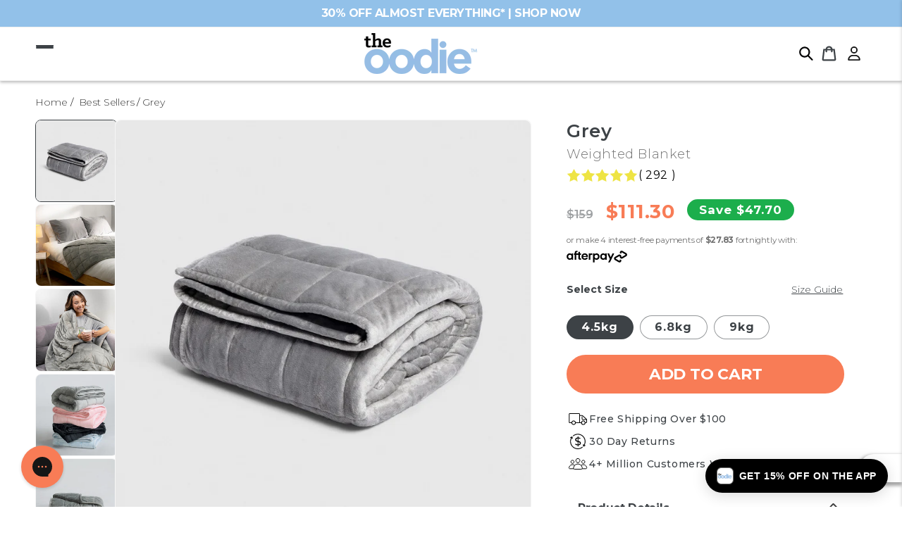

--- FILE ---
content_type: text/html; charset=utf-8
request_url: https://theoodie.com/collections/shop?view=ss-predictive-search-ajax-api&page=2
body_size: 5635
content:

{"squid-games-stairs-oodie": { "compare_price": 11900,"compare_price": 11900,"ss_badge": "","ss_product_type": "adults","ss_created_at": 20250515,"ss_color": "pink","ss_size": "","review_count": "2","review_average_value": "5","title_soldout": "","available": "In-Stock","sale_price": 5900,"variant_id": 46603684544681,"product_id": 8533992439977,"product_type": "Oodie_TM_ Original Licensed","product_handle": "squid-games-stairs-oodie"},"tottenham-oodie": { "compare_price": 11900,"compare_price": 11900,"ss_badge": "","ss_product_type": "adults","ss_created_at": 20250422,"ss_color": "white","ss_size": "","review_count": "4","review_average_value": "5","title_soldout": "","available": "In-Stock","sale_price": 5900,"variant_id": 46603683627177,"product_id": 8491999920297,"product_type": "Oodie_TM_ Original Licensed","product_handle": "tottenham-oodie"},"blue-checkerboard-outdoor-dog-jacket": { "compare_price": 5500,"compare_price": 5500,"ss_badge": "","ss_product_type": "dog","ss_created_at": 20240823,"ss_color": "blue","ss_size": "","review_count": "1","review_average_value": "5","title_soldout": "","available": "In-Stock","sale_price": 3200,"variant_id": 44563439616169,"product_id": 8242898403497,"product_type": "Outdoor Dog Jacket","product_handle": "blue-checkerboard-outdoor-dog-jacket"},"black-puffer-boot": { "compare_price": 9900,"compare_price": 9900,"ss_badge": "","ss_product_type": "adults","ss_created_at": 20240529,"ss_color": "black","ss_size": "adult","review_count": "93","review_average_value": "5","title_soldout": "","available": "In-Stock","sale_price": 4900,"variant_id": 44241645076649,"product_id": 8125431316649,"product_type": "Shoes","product_handle": "black-puffer-boot"},"blue-floral-onesie": { "compare_price": 10900,"compare_price": 10900,"ss_badge": "","ss_product_type": "adults","ss_created_at": 20240520,"ss_color": "blue","ss_size": "adult","review_count": "30","review_average_value": "5","title_soldout": "","available": "In-Stock","sale_price": 7630,"variant_id": 46494354309289,"product_id": 8103816659113,"product_type": "Onesie","product_handle": "blue-floral-onesie"},"harry-potter-hufflepuff-sleep-tee-licensed": { "compare_price": 8500,"compare_price": 8500,"ss_badge": "","ss_product_type": "adults","ss_created_at": 20250912,"ss_color": "yellow","ss_size": "adult","review_count": "0","review_average_value": "0","title_soldout": "","available": "In-Stock","sale_price": 4200,"variant_id": 46317688062121,"product_id": 8739280617641,"product_type": "Sleep Tee Licensed","product_handle": "harry-potter-hufflepuff-sleep-tee-licensed"},"black-puffer-slip-on": { "compare_price": 9900,"compare_price": 9900,"ss_badge": "","ss_product_type": "adults","ss_created_at": 20240529,"ss_color": "black","ss_size": "adult","review_count": "32","review_average_value": "4","title_soldout": "","available": "In-Stock","sale_price": 4900,"variant_id": 44240874832041,"product_id": 8125253779625,"product_type": "Shoes","product_handle": "black-puffer-slip-on"},"all-black-sherpa-socks": { "compare_price": 2900,"compare_price": 2900,"ss_badge": "","ss_product_type": "adults","ss_created_at": 20241011,"ss_color": "black","ss_size": "adult","review_count": "12","review_average_value": "4","title_soldout": "(SOLD OUT)","available": "soldOut","sale_price": 2030,"variant_id": 44764531065001,"product_id": 8293166481577,"product_type": "Sherpa Socks","product_handle": "all-black-sherpa-socks"},"mint-sleep-tee": { "compare_price": 7500,"compare_price": 7500,"ss_badge": "","ss_product_type": "adults","ss_created_at": 20250828,"ss_color": "green","ss_size": "adult","review_count": "2","review_average_value": "5","title_soldout": "","available": "In-Stock","sale_price": 5250,"variant_id": 46251838079145,"product_id": 8716004982953,"product_type": "Sleep Tee","product_handle": "mint-sleep-tee"},"squid-games-guard-all-in-one": { "compare_price": 12900,"compare_price": 12900,"ss_badge": "new & improved","ss_product_type": "adults","ss_created_at": 20250407,"ss_color": "pink","ss_size": "adult","review_count": "8","review_average_value": "3","title_soldout": "","available": "In-Stock","sale_price": 6400,"variant_id": 45625997361321,"product_id": 8474354122921,"product_type": "Onesie Licensed","product_handle": "squid-games-guard-all-in-one"},"confetti-long-sleeve-pyjama-top": { "compare_price": 6500,"compare_price": 6500,"ss_badge": "last chance","ss_product_type": "adults","ss_created_at": 20250221,"ss_color": "black","ss_size": "adult","review_count": "4","review_average_value": "5","title_soldout": "","available": "In-Stock","sale_price": 3200,"variant_id": 45363149537449,"product_id": 8412037218473,"product_type": "Cooling Long Sleeve PJ Top","product_handle": "confetti-long-sleeve-pyjama-top"},"white-sherpa-boot": { "compare_price": 9900,"compare_price": 9900,"ss_badge": "","ss_product_type": "adults","ss_created_at": 20240529,"ss_color": "white","ss_size": "adult","review_count": "12","review_average_value": "5","title_soldout": "","available": "In-Stock","sale_price": 4900,"variant_id": 44240427876521,"product_id": 8125172482217,"product_type": "Shoes","product_handle": "white-sherpa-boot"},"friends-icon-oodie™-original-licensed": { "compare_price": 11900,"compare_price": 11900,"ss_badge": "","ss_product_type": "","ss_created_at": 20251028,"ss_color": "multi","ss_size": "","review_count": "1","review_average_value": "5","title_soldout": "","available": "In-Stock","sale_price": 8330,"variant_id": 46512744235177,"product_id": 8784521494697,"product_type": "Oodie_TM_ Original Licensed","product_handle": "friends-icon-oodie™-original-licensed"},"camo-outdoor-dog-jacket": { "compare_price": 5500,"compare_price": 5500,"ss_badge": "","ss_product_type": "dog","ss_created_at": 20240823,"ss_color": "multi","ss_size": "","review_count": "3","review_average_value": "5","title_soldout": "","available": "In-Stock","sale_price": 3200,"variant_id": 44563490668713,"product_id": 8242917441705,"product_type": "Outdoor Dog Jacket","product_handle": "camo-outdoor-dog-jacket"},"black-leopard-long-puffer-jacket": { "compare_price": 16900,"compare_price": 16900,"ss_badge": "","ss_product_type": "adults","ss_created_at": 20250827,"ss_color": "black","ss_size": "","review_count": "38","review_average_value": "4","title_soldout": "","available": "In-Stock","sale_price": 11830,"variant_id": 46244948377769,"product_id": 8713253519529,"product_type": "Long Puffer Jacket","product_handle": "black-leopard-long-puffer-jacket"},"green-two-strap-sherpa-slide": { "compare_price": 7900,"compare_price": 7900,"ss_badge": "","ss_product_type": "adults","ss_created_at": 20240528,"ss_color": "green","ss_size": "adult","review_count": "9","review_average_value": "4","title_soldout": "","available": "In-Stock","sale_price": 3900,"variant_id": 44236518260905,"product_id": 8123498299561,"product_type": "Shoes","product_handle": "green-two-strap-sherpa-slide"},"harry-potter-marauders-map-sherpa-blanket-licensed": { "compare_price": 9500,"compare_price": 9500,"ss_badge": "","ss_product_type": "adults","ss_created_at": 20250912,"ss_color": "brown","ss_size": "","review_count": "4","review_average_value": "4","title_soldout": "(SOLD OUT)","available": "soldOut","sale_price": 6650,"variant_id": 46317689340073,"product_id": 8739281076393,"product_type": "Sherpa Blanket Licensed","product_handle": "harry-potter-marauders-map-sherpa-blanket-licensed"},"harry-potter-ravenclaw-sleep-tee-licensed": { "compare_price": 8500,"compare_price": 8500,"ss_badge": "","ss_product_type": "adults","ss_created_at": 20250912,"ss_color": "blue","ss_size": "adult","review_count": "0","review_average_value": "0","title_soldout": "(SOLD OUT)","available": "soldOut","sale_price": 4200,"variant_id": 46317688127657,"product_id": 8739280650409,"product_type": "Sleep Tee Licensed","product_handle": "harry-potter-ravenclaw-sleep-tee-licensed"},"penguin-oodie": { "compare_price": 9900,"compare_price": 9900,"ss_badge": "","ss_product_type": "adults","ss_created_at": 20250724,"ss_color": "blue","ss_size": "adult","review_count": "8","review_average_value": "5","title_soldout": "","available": "In-Stock","sale_price": 6930,"variant_id": 46117551571113,"product_id": 8658807914665,"product_type": "Oodie_TM_ Original","product_handle": "penguin-oodie"},"black-outdoor-dog-jacket": { "compare_price": 5500,"compare_price": 5500,"ss_badge": "","ss_product_type": "dog","ss_created_at": 20240823,"ss_color": "black","ss_size": "","review_count": "2","review_average_value": "3","title_soldout": "","available": "In-Stock","sale_price": 3200,"variant_id": 44563505217705,"product_id": 8242921406633,"product_type": "Outdoor Dog Jacket","product_handle": "black-outdoor-dog-jacket"},"harry-potter-dobby-oodie™-original-licensed": { "compare_price": 11900,"compare_price": 11900,"ss_badge": "","ss_product_type": "adults","ss_created_at": 20250912,"ss_color": "purple","ss_size": "","review_count": "3","review_average_value": "5","title_soldout": "","available": "In-Stock","sale_price": 8330,"variant_id": 46317688914089,"product_id": 8739280945321,"product_type": "Oodie_TM_ Original Licensed","product_handle": "harry-potter-dobby-oodie™-original-licensed"},"khaki-sherpa-boot": { "compare_price": 9900,"compare_price": 9900,"ss_badge": "","ss_product_type": "adults","ss_created_at": 20240529,"ss_color": "","ss_size": "adult","review_count": "29","review_average_value": "5","title_soldout": "","available": "In-Stock","sale_price": 4900,"variant_id": 44240396845225,"product_id": 8125167304873,"product_type": "Shoes","product_handle": "khaki-sherpa-boot"},"moss-green-sherpa-dressing-gown": { "compare_price": 9900,"compare_price": 9900,"ss_badge": "","ss_product_type": "adults","ss_created_at": 20250808,"ss_color": "green","ss_size": "adult","review_count": "5","review_average_value": "5","title_soldout": "","available": "In-Stock","sale_price": 6930,"variant_id": 46161371988137,"product_id": 8681603530921,"product_type": "Sherpa Dressing Gown","product_handle": "moss-green-sherpa-dressing-gown"},"harry-potter-marauders-map-oodie™-original-licensed": { "compare_price": 11900,"compare_price": 11900,"ss_badge": "","ss_product_type": "adults","ss_created_at": 20250912,"ss_color": "brown","ss_size": "","review_count": "5","review_average_value": "5","title_soldout": "","available": "In-Stock","sale_price": 8330,"variant_id": 46317688979625,"product_id": 8739280978089,"product_type": "Oodie_TM_ Original Licensed","product_handle": "harry-potter-marauders-map-oodie™-original-licensed"},"christmas-cookie-sleep-tee": { "compare_price": 7500,"compare_price": 7500,"ss_badge": "","ss_product_type": "adults","ss_created_at": 20250911,"ss_color": "multi","ss_size": "adult","review_count": "4","review_average_value": "5","title_soldout": "(SOLD OUT)","available": "soldOut","sale_price": 5250,"variant_id": 46315361370281,"product_id": 8738959589545,"product_type": "Sleep Tee","product_handle": "christmas-cookie-sleep-tee"},"bright-tie-dye-cooling-long-sleeve-pyjama-top": { "compare_price": 6500,"compare_price": 6500,"ss_badge": "last chance","ss_product_type": "adults","ss_created_at": 20250221,"ss_color": "","ss_size": "adult","review_count": "5","review_average_value": "4","title_soldout": "","available": "In-Stock","sale_price": 3200,"variant_id": 45364205387945,"product_id": 8412185231529,"product_type": "Cooling Long Sleeve PJ Top","product_handle": "bright-tie-dye-cooling-long-sleeve-pyjama-top"},"pokemon-snorlax-oodie": { "compare_price": 11900,"compare_price": 11900,"ss_badge": "","ss_product_type": "adults","ss_created_at": 20250718,"ss_color": "green","ss_size": "adult","review_count": "1","review_average_value": "5","title_soldout": "","available": "In-Stock","sale_price": 8330,"variant_id": 46086525845673,"product_id": 8645405999273,"product_type": "Oodie_TM_ Original Licensed","product_handle": "pokemon-snorlax-oodie"},"miffy-flower-sleep-tee-licensed": { "compare_price": 8500,"compare_price": 8500,"ss_badge": "","ss_product_type": "adults","ss_created_at": 20250808,"ss_color": "","ss_size": "","review_count": "0","review_average_value": "0","title_soldout": "","available": "In-Stock","sale_price": 5950,"variant_id": 46606367981737,"product_id": 8681604710569,"product_type": "Sleep Tee Licensed","product_handle": "miffy-flower-sleep-tee-licensed"},"pink-puffer-slip-on": { "compare_price": 9900,"compare_price": 9900,"ss_badge": "","ss_product_type": "adults","ss_created_at": 20240529,"ss_color": "pink","ss_size": "adult","review_count": "19","review_average_value": "4","title_soldout": "","available": "In-Stock","sale_price": 4900,"variant_id": 44240899309737,"product_id": 8125258498217,"product_type": "Shoes","product_handle": "pink-puffer-slip-on"},"purple-checker-long-sleeve-pyjama-top": { "compare_price": 6500,"compare_price": 6500,"ss_badge": "last chance","ss_product_type": "adults","ss_created_at": 20250221,"ss_color": "purple","ss_size": "adult","review_count": "4","review_average_value": "5","title_soldout": "","available": "In-Stock","sale_price": 3200,"variant_id": 45363097534633,"product_id": 8412029911209,"product_type": "Cooling Long Sleeve PJ Top","product_handle": "purple-checker-long-sleeve-pyjama-top"},"love-candy-cooling-long-sleeve-pyjama-top": { "compare_price": 6500,"compare_price": 6500,"ss_badge": "last chance","ss_product_type": "adults","ss_created_at": 20250221,"ss_color": "pink","ss_size": "adult","review_count": "5","review_average_value": "5","title_soldout": "","available": "In-Stock","sale_price": 3200,"variant_id": 45363012731049,"product_id": 8412011036841,"product_type": "Cooling Long Sleeve PJ Top","product_handle": "love-candy-cooling-long-sleeve-pyjama-top"},"friends-icon-sherpa-blanket-licensed": { "compare_price": 9500,"compare_price": 9500,"ss_badge": "","ss_product_type": "","ss_created_at": 20251028,"ss_color": "multi","ss_size": "","review_count": "2","review_average_value": "5","title_soldout": "(SOLD OUT)","available": "soldOut","sale_price": 6650,"variant_id": 46512868229289,"product_id": 8784571695273,"product_type": "Sherpa Blanket Licensed","product_handle": "friends-icon-sherpa-blanket-licensed"},"harry-potter-gryffindor-sherpa-dressing-gown-licensed": { "compare_price": 11900,"compare_price": 11900,"ss_badge": "","ss_product_type": "adults","ss_created_at": 20250912,"ss_color": "red","ss_size": "adult","review_count": "3","review_average_value": "5","title_soldout": "(SOLD OUT)","available": "soldOut","sale_price": 8330,"variant_id": 46317688422569,"product_id": 8739280748713,"product_type": "Sherpa Dressing Gown Licensed","product_handle": "harry-potter-gryffindor-sherpa-dressing-gown-licensed"},"cloud-cooling-long-sleeve-pyjama-top": { "compare_price": 6500,"compare_price": 6500,"ss_badge": "last chance","ss_product_type": "adults","ss_created_at": 20250221,"ss_color": "blue","ss_size": "adult","review_count": "2","review_average_value": "5","title_soldout": "","available": "In-Stock","sale_price": 3200,"variant_id": 45362988515497,"product_id": 8412007170217,"product_type": "Cooling Long Sleeve PJ Top","product_handle": "cloud-cooling-long-sleeve-pyjama-top"},"grey-sherpa-socks": { "compare_price": 2900,"compare_price": 2900,"ss_badge": "","ss_product_type": "adults","ss_created_at": 20231115,"ss_color": "grey","ss_size": "adult","review_count": "25","review_average_value": "5","title_soldout": "","available": "In-Stock","sale_price": 2030,"variant_id": 43635692404905,"product_id": 7840334839977,"product_type": "Sherpa Socks","product_handle": "grey-sherpa-socks"},"pink-pamper-pack": { "compare_price": 3900,"compare_price": 3900,"ss_badge": "","ss_product_type": "adults","ss_created_at": 20250911,"ss_color": "pink","ss_size": "","review_count": "1","review_average_value": "5","title_soldout": "","available": "In-Stock","sale_price": 2730,"variant_id": 46435453108393,"product_id": 8738964701353,"product_type": "Pamper Pack","product_handle": "pink-pamper-pack"},"squishmallows-patty-sleep-tee-licensed": { "compare_price": 8500,"compare_price": 8500,"ss_badge": "","ss_product_type": "adults","ss_created_at": 20250811,"ss_color": "pink","ss_size": "","review_count": "2","review_average_value": "5","title_soldout": "","available": "In-Stock","sale_price": 5950,"variant_id": 46606368538793,"product_id": 8687921496233,"product_type": "Sleep Tee Licensed","product_handle": "squishmallows-patty-sleep-tee-licensed"},"moss-green-sherpa-blanket": { "compare_price": 7500,"compare_price": 7500,"ss_badge": "","ss_product_type": "adults","ss_created_at": 20250902,"ss_color": "","ss_size": "","review_count": "0","review_average_value": "0","title_soldout": "(SOLD OUT)","available": "soldOut","sale_price": 5250,"variant_id": 46277334171817,"product_id": 8726008234153,"product_type": "Sherpa Blanket","product_handle": "moss-green-sherpa-blanket"},"khaki-puffer-boot": { "compare_price": 9900,"compare_price": 9900,"ss_badge": "","ss_product_type": "adults","ss_created_at": 20240529,"ss_color": "green","ss_size": "adult","review_count": "48","review_average_value": "5","title_soldout": "","available": "In-Stock","sale_price": 4900,"variant_id": 44241680924841,"product_id": 8125438460073,"product_type": "Shoes","product_handle": "khaki-puffer-boot"},"pokemon-charizard-oodie": { "compare_price": 11900,"compare_price": 11900,"ss_badge": "","ss_product_type": "adults","ss_created_at": 20250718,"ss_color": "red","ss_size": "adult","review_count": "3","review_average_value": "5","title_soldout": "","available": "In-Stock","sale_price": 8330,"variant_id": 46086483968169,"product_id": 8645373984937,"product_type": "Oodie_TM_ Original Licensed","product_handle": "pokemon-charizard-oodie"},"lilac-pamper-pack": { "compare_price": 3900,"compare_price": 3900,"ss_badge": "","ss_product_type": "adults","ss_created_at": 20250911,"ss_color": "purple","ss_size": "","review_count": "0","review_average_value": "0","title_soldout": "","available": "In-Stock","sale_price": 2730,"variant_id": 46431742623913,"product_id": 8738963947689,"product_type": "Pamper Pack","product_handle": "lilac-pamper-pack"},"bt21-cooky-oodie™-original-licensed": { "compare_price": 11900,"compare_price": 11900,"ss_badge": "","ss_product_type": "adults","ss_created_at": 20250620,"ss_color": "pink","ss_size": "","review_count": "9","review_average_value": "5","title_soldout": "","available": "In-Stock","sale_price": 8330,"variant_id": 45963936989353,"product_id": 8598841983145,"product_type": "Oodie_TM_ Original Licensed","product_handle": "bt21-cooky-oodie™-original-licensed"},"one-piece-luffy-sherpa-blanket": { "compare_price": 9500,"compare_price": 9500,"ss_badge": "","ss_product_type": "adults","ss_created_at": 20250915,"ss_color": "black","ss_size": "","review_count": "1","review_average_value": "5","title_soldout": "","available": "In-Stock","sale_price": 6650,"variant_id": 46333107765417,"product_id": 8744734458025,"product_type": "Sherpa Blanket Licensed","product_handle": "one-piece-luffy-sherpa-blanket"},"black-long-puffer-jacket": { "compare_price": 16900,"compare_price": 16900,"ss_badge": "","ss_product_type": "adults","ss_created_at": 20250811,"ss_color": "black","ss_size": "","review_count": "17","review_average_value": "4","title_soldout": "","available": "In-Stock","sale_price": 11830,"variant_id": 46174769414313,"product_id": 8687872835753,"product_type": "Long Puffer Jacket","product_handle": "black-long-puffer-jacket"},"friends-frame-sleep-tee-licensed": { "compare_price": 8500,"compare_price": 8500,"ss_badge": "","ss_product_type": "","ss_created_at": 20251028,"ss_color": "purple","ss_size": "","review_count": "0","review_average_value": "0","title_soldout": "","available": "In-Stock","sale_price": 5950,"variant_id": 46512900538537,"product_id": 8784582934697,"product_type": "Sleep Tee Licensed","product_handle": "friends-frame-sleep-tee-licensed"},"squishmallows-patty-sherpa-blanket-licensed": { "compare_price": 9500,"compare_price": 9500,"ss_badge": "","ss_product_type": "adults","ss_created_at": 20250811,"ss_color": "","ss_size": "","review_count": "1","review_average_value": "5","title_soldout": "","available": "In-Stock","sale_price": 6650,"variant_id": 46401535443113,"product_id": 8687921922217,"product_type": "Sherpa Blanket Licensed","product_handle": "squishmallows-patty-sherpa-blanket-licensed"},"bt21-chimmy-oodie™-original-licensed": { "compare_price": 11900,"compare_price": 11900,"ss_badge": "","ss_product_type": "adults","ss_created_at": 20250620,"ss_color": "yellow","ss_size": "","review_count": "2","review_average_value": "5","title_soldout": "","available": "In-Stock","sale_price": 8330,"variant_id": 45963942461609,"product_id": 8598845817001,"product_type": "Oodie_TM_ Original Licensed","product_handle": "bt21-chimmy-oodie™-original-licensed"},"sage-pamper-pack": { "compare_price": 3900,"compare_price": 3900,"ss_badge": "","ss_product_type": "adults","ss_created_at": 20250911,"ss_color": "green","ss_size": "","review_count": "0","review_average_value": "0","title_soldout": "","available": "In-Stock","sale_price": 2730,"variant_id": 46435451633833,"product_id": 8738962866345,"product_type": "Pamper Pack","product_handle": "sage-pamper-pack"},"leopard-sherpa-blanket": { "compare_price": 7500,"compare_price": 7500,"ss_badge": "","ss_product_type": "adults","ss_created_at": 20250902,"ss_color": "","ss_size": "","review_count": "2","review_average_value": "5","title_soldout": "","available": "In-Stock","sale_price": 5250,"variant_id": 46277345640617,"product_id": 8726010396841,"product_type": "Sherpa Blanket","product_handle": "leopard-sherpa-blanket"},"pink-leopard-cooling-cuff-pyjama-pant": { "compare_price": 6500,"compare_price": 6500,"ss_badge": "last chance","ss_product_type": "adults","ss_created_at": 20250811,"ss_color": "","ss_size": "adult","review_count": "0","review_average_value": "0","title_soldout": "","available": "In-Stock","sale_price": 3200,"variant_id": 46174728814761,"product_id": 8687858057385,"product_type": "Cooling Cuffed PJ Bottom","product_handle": "pink-leopard-cooling-cuff-pyjama-pant"},"pastel-wave-sherpa-blanket": { "compare_price": 7500,"compare_price": 7500,"ss_badge": "","ss_product_type": "adults","ss_created_at": 20250902,"ss_color": "","ss_size": "","review_count": "5","review_average_value": "5","title_soldout": "(SOLD OUT)","available": "soldOut","sale_price": 5250,"variant_id": 46277346656425,"product_id": 8726010658985,"product_type": "Sherpa Blanket","product_handle": "pastel-wave-sherpa-blanket"},"fluffy-cloud-sherpa-blanket": { "compare_price": 7500,"compare_price": 7500,"ss_badge": "","ss_product_type": "adults","ss_created_at": 20250902,"ss_color": "","ss_size": "","review_count": "2","review_average_value": "5","title_soldout": "(SOLD OUT)","available": "soldOut","sale_price": 5250,"variant_id": 46277345214633,"product_id": 8726010265769,"product_type": "Sherpa Blanket","product_handle": "fluffy-cloud-sherpa-blanket"},"charcoal-cooling-long-sleeve-pyjama-top": { "compare_price": 6500,"compare_price": 6500,"ss_badge": "last chance","ss_product_type": "adults","ss_created_at": 20250808,"ss_color": "","ss_size": "adult","review_count": "1","review_average_value": "5","title_soldout": "","available": "In-Stock","sale_price": 3200,"variant_id": 46161512530089,"product_id": 8681661104297,"product_type": "Cooling Long Sleeve PJ Top","product_handle": "charcoal-cooling-long-sleeve-pyjama-top"},"aston-villa-oodie-original-licensed": { "compare_price": 11900,"compare_price": 11900,"ss_badge": "","ss_product_type": "adults","ss_created_at": 20250212,"ss_color": "blue","ss_size": "","review_count": "4","review_average_value": "5","title_soldout": "","available": "In-Stock","sale_price": 5900,"variant_id": 45246943363241,"product_id": 8392803975337,"product_type": "Oodie_TM_ Original Licensed","product_handle": "aston-villa-oodie-original-licensed"},"harry-potter-dobby-sherpa-blanket-licensed": { "compare_price": 9500,"compare_price": 9500,"ss_badge": "","ss_product_type": "adults","ss_created_at": 20250912,"ss_color": "blue","ss_size": "","review_count": "0","review_average_value": "0","title_soldout": "","available": "In-Stock","sale_price": 6650,"variant_id": 46317689077929,"product_id": 8739281043625,"product_type": "Sherpa Blanket Licensed","product_handle": "harry-potter-dobby-sherpa-blanket-licensed"},"harry-potter-slytherin-sherpa-dressing-gown-licensed": { "compare_price": 11900,"compare_price": 11900,"ss_badge": "","ss_product_type": "adults","ss_created_at": 20250912,"ss_color": "green","ss_size": "adult","review_count": "9","review_average_value": "5","title_soldout": "(SOLD OUT)","available": "soldOut","sale_price": 8330,"variant_id": 46317688717481,"product_id": 8739280847017,"product_type": "Sherpa Dressing Gown Licensed","product_handle": "harry-potter-slytherin-sherpa-dressing-gown-licensed"},"pokemon-oodie": { "compare_price": 11900,"compare_price": 11900,"ss_badge": "","ss_product_type": "adults","ss_created_at": 20250718,"ss_color": "blue","ss_size": "adult","review_count": "1","review_average_value": "5","title_soldout": "","available": "In-Stock","sale_price": 8330,"variant_id": 46086460506281,"product_id": 8645359698089,"product_type": "Oodie_TM_ Original Licensed","product_handle": "pokemon-oodie"},"oodie-e-gift-card": { "compare_price": 0,"compare_price": 0,"ss_badge": "","ss_product_type": "","ss_created_at": 20250630,"ss_color": "","ss_size": "","review_count": "0","review_average_value": "0","title_soldout": "","available": "In-Stock","sale_price": 2500,"variant_id": 46011206860969,"product_id": 8615937081513,"product_type": "Gift Cards","product_handle": "oodie-e-gift-card"},"everton-oodie": { "compare_price": 11900,"compare_price": 11900,"ss_badge": "","ss_product_type": "adults","ss_created_at": 20250422,"ss_color": "blue","ss_size": "","review_count": "1","review_average_value": "5","title_soldout": "","available": "In-Stock","sale_price": 5900,"variant_id": 46603683299497,"product_id": 8491951882409,"product_type": "Oodie_TM_ Original Licensed","product_handle": "everton-oodie"},"miffy-oodie": { "compare_price": 11900,"compare_price": 11900,"ss_badge": "","ss_product_type": "adults","ss_created_at": 20250724,"ss_color": "white","ss_size": "","review_count": "1","review_average_value": "5","title_soldout": "","available": "In-Stock","sale_price": 8330,"variant_id": 46117552160937,"product_id": 8658808340649,"product_type": "Oodie_TM_ Original Licensed","product_handle": "miffy-oodie"},"sushi-samurai-oodie-original": { "compare_price": 9900,"compare_price": 9900,"ss_badge": "","ss_product_type": "adults","ss_created_at": 20250807,"ss_color": "multi","ss_size": "adult","review_count": "5","review_average_value": "5","title_soldout": "(SOLD OUT)","available": "soldOut","sale_price": 6930,"variant_id": 46158786724009,"product_id": 8680393179305,"product_type": "Oodie_TM_ Original","product_handle": "sushi-samurai-oodie-original"},"squishmallows-patty-oodie-original-licensed": { "compare_price": 11900,"compare_price": 11900,"ss_badge": "","ss_product_type": "adults","ss_created_at": 20250903,"ss_color": "pink","ss_size": "","review_count": "4","review_average_value": "5","title_soldout": "","available": "In-Stock","sale_price": 8330,"variant_id": 46281130868905,"product_id": 8726761177257,"product_type": "Oodie_TM_ Original Licensed","product_handle": "squishmallows-patty-oodie-original-licensed"},"hello-kitty-polka-dot-cooling-short-sleeve-pyjama-top-licensed": { "compare_price": 6500,"compare_price": 6500,"ss_badge": "cooling","ss_product_type": "adults","ss_created_at": 20251022,"ss_color": "pink","ss_size": "adult","review_count": "1","review_average_value": "5","title_soldout": "","available": "In-Stock","sale_price": 4550,"variant_id": 46498684010665,"product_id": 8779767808169,"product_type": "Cooling Short Sleeve PJ Top Licensed","product_handle": "hello-kitty-polka-dot-cooling-short-sleeve-pyjama-top-licensed"},"pink-oodie-original": { "compare_price": 9900,"compare_price": 9900,"ss_badge": "","ss_product_type": "adults","ss_created_at": 20250212,"ss_color": "pink","ss_size": "adult","review_count": "0","review_average_value": "0","title_soldout": "","available": "In-Stock","sale_price": 6930,"variant_id": 45246949327017,"product_id": 8392805220521,"product_type": "Oodie_TM_ Original","product_handle": "pink-oodie-original"},"hello-kitty-polka-dot-cooling-pyjama-short-licensed": { "compare_price": 6500,"compare_price": 6500,"ss_badge": "cooling","ss_product_type": "adults","ss_created_at": 20251022,"ss_color": "pink","ss_size": "adult","review_count": "1","review_average_value": "5","title_soldout": "","available": "In-Stock","sale_price": 4550,"variant_id": 46498668150953,"product_id": 8779766956201,"product_type": "Cooling PJ Short Licensed","product_handle": "hello-kitty-polka-dot-cooling-pyjama-short-licensed"},"aston-villa-blanket-licensed": { "compare_price": 9500,"compare_price": 9500,"ss_badge": "","ss_product_type": "adults","ss_created_at": 20250212,"ss_color": "blue","ss_size": "","review_count": "1","review_average_value": "5","title_soldout": "","available": "In-Stock","sale_price": 4900,"variant_id": 45246943428777,"product_id": 8392804040873,"product_type": "Sherpa Blanket Licensed","product_handle": "aston-villa-blanket-licensed"},"flamingo-sherpa-blanket": { "compare_price": 7500,"compare_price": 7500,"ss_badge": "","ss_product_type": "adults","ss_created_at": 20250902,"ss_color": "","ss_size": "","review_count": "1","review_average_value": "5","title_soldout": "","available": "In-Stock","sale_price": 5250,"variant_id": 46277344657577,"product_id": 8726010134697,"product_type": "Sherpa Blanket","product_handle": "flamingo-sherpa-blanket"},"balloon-dog-warming-wide-pyjama-pant": { "compare_price": 6500,"compare_price": 6500,"ss_badge": "warming","ss_product_type": "adults","ss_created_at": 20250808,"ss_color": "grey","ss_size": "adult","review_count": "2","review_average_value": "5","title_soldout": "(SOLD OUT)","available": "soldOut","sale_price": 4550,"variant_id": 46161508171945,"product_id": 8681657467049,"product_type": "Warming Wide Leg PJ Bottom","product_handle": "balloon-dog-warming-wide-pyjama-pant"},"hello-kitty-friends-cooling-short-sleeve-pyjama-top": { "compare_price": 6500,"compare_price": 6500,"ss_badge": "cooling","ss_product_type": "adults","ss_created_at": 20251126,"ss_color": "blue","ss_size": "adult","review_count": "0","review_average_value": "0","title_soldout": "","available": "In-Stock","sale_price": 4550,"variant_id": 46617174343849,"product_id": 8812435603625,"product_type": "Cooling Short Sleeve PJ Top Licensed","product_handle": "hello-kitty-friends-cooling-short-sleeve-pyjama-top"},"balloon-dog-warming-short-sleeve-pyjama-top": { "compare_price": 5500,"compare_price": 5500,"ss_badge": "warming","ss_product_type": "adults","ss_created_at": 20250808,"ss_color": "grey","ss_size": "adult","review_count": "0","review_average_value": "0","title_soldout": "","available": "In-Stock","sale_price": 2200,"variant_id": 46161501716649,"product_id": 8681652846761,"product_type": "Warming Short Sleeve PJ Top","product_handle": "balloon-dog-warming-short-sleeve-pyjama-top"},"oh-the-places-youll-go-oodie": { "compare_price": 11900,"compare_price": 11900,"ss_badge": "","ss_product_type": "adults","ss_created_at": 20241219,"ss_color": "purple","ss_size": "","review_count": "3","review_average_value": "5","title_soldout": "","available": "In-Stock","sale_price": 5900,"variant_id": 46603681104041,"product_id": 8347314323625,"product_type": "Oodie_TM_ Original Licensed","product_handle": "oh-the-places-youll-go-oodie"},"bt21-mang-oodie™-original-licensed": { "compare_price": 11900,"compare_price": 11900,"ss_badge": "","ss_product_type": "adults","ss_created_at": 20250620,"ss_color": "purple","ss_size": "","review_count": "3","review_average_value": "5","title_soldout": "","available": "In-Stock","sale_price": 8330,"variant_id": 45963917328553,"product_id": 8598825926825,"product_type": "Oodie_TM_ Original Licensed","product_handle": "bt21-mang-oodie™-original-licensed"},"candy-pink-oodie-original": { "compare_price": 9900,"compare_price": 9900,"ss_badge": "","ss_product_type": "adults","ss_created_at": 20250807,"ss_color": "pink","ss_size": "adult","review_count": "0","review_average_value": "0","title_soldout": "","available": "In-Stock","sale_price": 6930,"variant_id": 46158785314985,"product_id": 8680391835817,"product_type": "Oodie_TM_ Original","product_handle": "candy-pink-oodie-original"},"hello-kitty-friends-cooling-pyjama-short": { "compare_price": 6500,"compare_price": 6500,"ss_badge": "cooling","ss_product_type": "adults","ss_created_at": 20251126,"ss_color": "blue","ss_size": "adult","review_count": "0","review_average_value": "0","title_soldout": "","available": "In-Stock","sale_price": 4550,"variant_id": 46617175523497,"product_id": 8812436095145,"product_type": "Cooling PJ Short Licensed","product_handle": "hello-kitty-friends-cooling-pyjama-short"},"manchester-city-outdoor-jacket": { "compare_price": 18900,"compare_price": 18900,"ss_badge": "last chance","ss_product_type": "adults","ss_created_at": 20241121,"ss_color": "blue","ss_size": "adult","review_count": "9","review_average_value": "4","title_soldout": "","available": "In-Stock","sale_price": 9400,"variant_id": 44905336078505,"product_id": 8321960607913,"product_type": "Zip Through Outdoor Jacket Licensed","product_handle": "manchester-city-outdoor-jacket"},"brunch-oodie-original": { "compare_price": 9900,"compare_price": 9900,"ss_badge": "","ss_product_type": "adults","ss_created_at": 20250807,"ss_color": "multi","ss_size": "adult","review_count": "1","review_average_value": "5","title_soldout": "","available": "In-Stock","sale_price": 6930,"variant_id": 46158788001961,"product_id": 8680394391721,"product_type": "Oodie_TM_ Original","product_handle": "brunch-oodie-original"},"black-floral-sherpa-blanket": { "compare_price": 7500,"compare_price": 7500,"ss_badge": "","ss_product_type": "adults","ss_created_at": 20250902,"ss_color": "","ss_size": "","review_count": "1","review_average_value": "5","title_soldout": "","available": "In-Stock","sale_price": 5250,"variant_id": 46277360517289,"product_id": 8726013575337,"product_type": "Sherpa Blanket","product_handle": "black-floral-sherpa-blanket"},"harry-potter-hufflepuff-sherpa-dressing-gown-licensed": { "compare_price": 11900,"compare_price": 11900,"ss_badge": "","ss_product_type": "adults","ss_created_at": 20250912,"ss_color": "yellow","ss_size": "adult","review_count": "5","review_average_value": "5","title_soldout": "(SOLD OUT)","available": "soldOut","sale_price": 8330,"variant_id": 46317688520873,"product_id": 8739280781481,"product_type": "Sherpa Dressing Gown Licensed","product_handle": "harry-potter-hufflepuff-sherpa-dressing-gown-licensed"},"harry-potter-ravenclaw-sherpa-dressing-gown-licensed": { "compare_price": 11900,"compare_price": 11900,"ss_badge": "","ss_product_type": "adults","ss_created_at": 20250912,"ss_color": "blue","ss_size": "adult","review_count": "4","review_average_value": "4","title_soldout": "(SOLD OUT)","available": "soldOut","sale_price": 8330,"variant_id": 46317688619177,"product_id": 8739280814249,"product_type": "Sherpa Dressing Gown Licensed","product_handle": "harry-potter-ravenclaw-sherpa-dressing-gown-licensed"},"leopard-sherpa-dressing-gown": { "compare_price": 9900,"compare_price": 9900,"ss_badge": "","ss_product_type": "adults","ss_created_at": 20250808,"ss_color": "black","ss_size": "adult","review_count": "1","review_average_value": "5","title_soldout": "","available": "In-Stock","sale_price": 6930,"variant_id": 46161374675113,"product_id": 8681603596457,"product_type": "Sherpa Dressing Gown","product_handle": "leopard-sherpa-dressing-gown"},"squishmallows-cam-oodie-original-licensed": { "compare_price": 11900,"compare_price": 11900,"ss_badge": "","ss_product_type": "adults","ss_created_at": 20250903,"ss_color": "brown","ss_size": "","review_count": "5","review_average_value": "5","title_soldout": "","available": "In-Stock","sale_price": 8330,"variant_id": 46281120546985,"product_id": 8726758097065,"product_type": "Oodie_TM_ Original Licensed","product_handle": "squishmallows-cam-oodie-original-licensed"},"blue-pamper-pack": { "compare_price": 3900,"compare_price": 3900,"ss_badge": "","ss_product_type": "adults","ss_created_at": 20250911,"ss_color": "blue","ss_size": "","review_count": "0","review_average_value": "0","title_soldout": "","available": "In-Stock","sale_price": 2730,"variant_id": 46435454156969,"product_id": 8738965455017,"product_type": "Pamper Pack","product_handle": "blue-pamper-pack"},"jungle-warming-pyjama-short": { "compare_price": 5500,"compare_price": 5500,"ss_badge": "warming","ss_product_type": "adults","ss_created_at": 20250808,"ss_color": "","ss_size": "adult","review_count": "1","review_average_value": "5","title_soldout": "","available": "In-Stock","sale_price": 2200,"variant_id": 46161497882793,"product_id": 8681649635497,"product_type": "Warming PJ Short","product_handle": "jungle-warming-pyjama-short"},"tottenham-outdoor-jacket": { "compare_price": 18900,"compare_price": 18900,"ss_badge": "","ss_product_type": "adults","ss_created_at": 20250422,"ss_color": "blue","ss_size": "","review_count": "2","review_average_value": "5","title_soldout": "(SOLD OUT)","available": "soldOut","sale_price": 9400,"variant_id": 46087053967529,"product_id": 8492003164329,"product_type": "Zip Through Outdoor Jacket Licensed","product_handle": "tottenham-outdoor-jacket"},"lilac-sherpa-socks": { "compare_price": 2900,"compare_price": 2900,"ss_badge": "","ss_product_type": "adults","ss_created_at": 20250714,"ss_color": "purple","ss_size": "","review_count": "0","review_average_value": "0","title_soldout": "(SOLD OUT)","available": "soldOut","sale_price": 2030,"variant_id": 46073982255273,"product_id": 8640687440041,"product_type": "Sherpa Socks","product_handle": "lilac-sherpa-socks"},"moss-green-sherpa-socks": { "compare_price": 2900,"compare_price": 2900,"ss_badge": "","ss_product_type": "adults","ss_created_at": 20250714,"ss_color": "green","ss_size": "","review_count": "0","review_average_value": "0","title_soldout": "(SOLD OUT)","available": "soldOut","sale_price": 2030,"variant_id": 46073972850857,"product_id": 8640681869481,"product_type": "Sherpa Socks","product_handle": "moss-green-sherpa-socks"},"charcoal-warming-long-sleeve-pyjama-top": { "compare_price": 6500,"compare_price": 6500,"ss_badge": "warming","ss_product_type": "adults","ss_created_at": 20250808,"ss_color": "","ss_size": "adult","review_count": "2","review_average_value": "4","title_soldout": "","available": "In-Stock","sale_price": 4550,"variant_id": 46161519804585,"product_id": 8681666347177,"product_type": "Warming Long Sleeve PJ Top","product_handle": "charcoal-warming-long-sleeve-pyjama-top"},"christmas-cookie-oodie™-original": { "compare_price": 9900,"compare_price": 9900,"ss_badge": "","ss_product_type": "adults","ss_created_at": 20250911,"ss_color": "multi","ss_size": "adult","review_count": "2","review_average_value": "5","title_soldout": "(SOLD OUT)","available": "soldOut","sale_price": 6930,"variant_id": 46315359371433,"product_id": 8738958901417,"product_type": "Oodie_TM_ Original","product_handle": "christmas-cookie-oodie™-original"},"pink-sherpa-socks-1": { "compare_price": 2900,"compare_price": 2900,"ss_badge": "","ss_product_type": "adults","ss_created_at": 20250714,"ss_color": "pink","ss_size": "","review_count": "0","review_average_value": "0","title_soldout": "(SOLD OUT)","available": "soldOut","sale_price": 2030,"variant_id": 46073971245225,"product_id": 8640680853673,"product_type": "Sherpa Socks","product_handle": "pink-sherpa-socks-1"},"bt21-koya-oodie™-original-licensed": { "compare_price": 11900,"compare_price": 11900,"ss_badge": "","ss_product_type": "adults","ss_created_at": 20250620,"ss_color": "blue","ss_size": "","review_count": "1","review_average_value": "5","title_soldout": "","available": "In-Stock","sale_price": 8330,"variant_id": 45963922145449,"product_id": 8598829465769,"product_type": "Oodie_TM_ Original Licensed","product_handle": "bt21-koya-oodie™-original-licensed"},"blue-sherpa-socks": { "compare_price": 2900,"compare_price": 2900,"ss_badge": "","ss_product_type": "adults","ss_created_at": 20250714,"ss_color": "blue","ss_size": "","review_count": "1","review_average_value": "5","title_soldout": "(SOLD OUT)","available": "soldOut","sale_price": 2030,"variant_id": 46073989529769,"product_id": 8640691732649,"product_type": "Sherpa Socks","product_handle": "blue-sherpa-socks"},"jungle-warming-short-sleeve-pyjama-top": { "compare_price": 5500,"compare_price": 5500,"ss_badge": "warming","ss_product_type": "adults","ss_created_at": 20250808,"ss_color": "","ss_size": "adult","review_count": "0","review_average_value": "0","title_soldout": "","available": "In-Stock","sale_price": 2200,"variant_id": 46161503322281,"product_id": 8681653469353,"product_type": "Warming Short Sleeve PJ Top","product_handle": "jungle-warming-short-sleeve-pyjama-top"},"navy-long-puffer-jacket": { "compare_price": 16900,"compare_price": 16900,"ss_badge": "","ss_product_type": "adults","ss_created_at": 20250811,"ss_color": "blue","ss_size": "","review_count": "6","review_average_value": "5","title_soldout": "","available": "In-Stock","sale_price": 11830,"variant_id": 46174769610921,"product_id": 8687872901289,"product_type": "Long Puffer Jacket","product_handle": "navy-long-puffer-jacket"},"pink-bows-sherpa-dressing-gown": { "compare_price": 9900,"compare_price": 9900,"ss_badge": "","ss_product_type": "adults","ss_created_at": 20250808,"ss_color": "pink","ss_size": "adult","review_count": "5","review_average_value": "5","title_soldout": "","available": "In-Stock","sale_price": 6930,"variant_id": 46161371857065,"product_id": 8681603465385,"product_type": "Sherpa Dressing Gown","product_handle": "pink-bows-sherpa-dressing-gown"},"squishmallows-cam-sherpa-dressing-gown-licensed": { "compare_price": 11900,"compare_price": 11900,"ss_badge": "","ss_product_type": "adults","ss_created_at": 20250811,"ss_color": "beige","ss_size": "adult","review_count": "1","review_average_value": "5","title_soldout": "","available": "In-Stock","sale_price": 8330,"variant_id": 46175002362025,"product_id": 8687921692841,"product_type": "Sherpa Dressing Gown Licensed","product_handle": "squishmallows-cam-sherpa-dressing-gown-licensed"},"bright-pink-geo-sherpa-dressing-gown": { "compare_price": 9900,"compare_price": 9900,"ss_badge": "","ss_product_type": "adults","ss_created_at": 20250808,"ss_color": "pink","ss_size": "adult","review_count": "0","review_average_value": "0","title_soldout": "","available": "In-Stock","sale_price": 6930,"variant_id": 46161374773417,"product_id": 8681603629225,"product_type": "Sherpa Dressing Gown","product_handle": "bright-pink-geo-sherpa-dressing-gown"},"pink-leopard-cooling-long-sleeve-pyjama-top": { "compare_price": 6500,"compare_price": 6500,"ss_badge": "last chance","ss_product_type": "adults","ss_created_at": 20250808,"ss_color": "","ss_size": "adult","review_count": "0","review_average_value": "0","title_soldout": "","available": "In-Stock","sale_price": 3200,"variant_id": 46161514987689,"product_id": 8681662349481,"product_type": "Cooling Long Sleeve PJ Top","product_handle": "pink-leopard-cooling-long-sleeve-pyjama-top"},"black-floral-sherpa-dressing-gown": { "compare_price": 9900,"compare_price": 9900,"ss_badge": "","ss_product_type": "adults","ss_created_at": 20250808,"ss_color": "","ss_size": "adult","review_count": "0","review_average_value": "0","title_soldout": "","available": "In-Stock","sale_price": 6930,"variant_id": 46161376575657,"product_id": 8681603760297,"product_type": "Sherpa Dressing Gown","product_handle": "black-floral-sherpa-dressing-gown"},"black-sherpa-socks": { "compare_price": 2900,"compare_price": 2900,"ss_badge": "","ss_product_type": "adults","ss_created_at": 20250714,"ss_color": "black","ss_size": "","review_count": "0","review_average_value": "0","title_soldout": "","available": "In-Stock","sale_price": 2030,"variant_id": 46073996837033,"product_id": 8640696352937,"product_type": "Sherpa Socks","product_handle": "black-sherpa-socks"},"pink-leopard-warming-pyjama-short": { "compare_price": 5500,"compare_price": 5500,"ss_badge": "warming","ss_product_type": "adults","ss_created_at": 20250808,"ss_color": "","ss_size": "adult","review_count": "1","review_average_value": "5","title_soldout": "","available": "In-Stock","sale_price": 2200,"variant_id": 46161498210473,"product_id": 8681649832105,"product_type": "Warming PJ Short","product_handle": "pink-leopard-warming-pyjama-short"},"pink-leopard-warming-cuff-pyjama-pant": { "compare_price": 6500,"compare_price": 6500,"ss_badge": "warming","ss_product_type": "adults","ss_created_at": 20250811,"ss_color": "blue","ss_size": "adult","review_count": "0","review_average_value": "0","title_soldout": "","available": "In-Stock","sale_price": 3200,"variant_id": 46174731272361,"product_id": 8687859138729,"product_type": "Warming Cuffed PJ Bottom","product_handle": "pink-leopard-warming-cuff-pyjama-pant"},"bt21-tata-oodie™-original-licensed": { "compare_price": 11900,"compare_price": 11900,"ss_badge": "","ss_product_type": "adults","ss_created_at": 20250620,"ss_color": "multi","ss_size": "","review_count": "5","review_average_value": "5","title_soldout": "","available": "In-Stock","sale_price": 8330,"variant_id": 45963905073321,"product_id": 8598816227497,"product_type": "Oodie_TM_ Original Licensed","product_handle": "bt21-tata-oodie™-original-licensed"},"pink-leopard-warming-short-sleeve-pyjama-top": { "compare_price": 5500,"compare_price": 5500,"ss_badge": "warming","ss_product_type": "adults","ss_created_at": 20250808,"ss_color": "","ss_size": "adult","review_count": "2","review_average_value": "5","title_soldout": "","available": "In-Stock","sale_price": 2200,"variant_id": 46161503748265,"product_id": 8681653764265,"product_type": "Warming Short Sleeve PJ Top","product_handle": "pink-leopard-warming-short-sleeve-pyjama-top"},"purple-checker-sherpa-dressing-gown": { "compare_price": 9900,"compare_price": 9900,"ss_badge": "","ss_product_type": "adults","ss_created_at": 20250808,"ss_color": "purple","ss_size": "adult","review_count": "0","review_average_value": "0","title_soldout": "","available": "In-Stock","sale_price": 6930,"variant_id": 46161376444585,"product_id": 8681603694761,"product_type": "Sherpa Dressing Gown","product_handle": "purple-checker-sherpa-dressing-gown"},"aston-villa-zip-through-outdoor-jacket-licensed": { "compare_price": 18900,"compare_price": 18900,"ss_badge": "","ss_product_type": "adults","ss_created_at": 20250212,"ss_color": "red","ss_size": "","review_count": "1","review_average_value": "5","title_soldout": "","available": "In-Stock","sale_price": 9400,"variant_id": 45246943461545,"product_id": 8392804073641,"product_type": "Zip Through Outdoor Jacket Licensed","product_handle": "aston-villa-zip-through-outdoor-jacket-licensed"},"bt21-shooky-oodie™-original-licensed": { "compare_price": 11900,"compare_price": 11900,"ss_badge": "","ss_product_type": "adults","ss_created_at": 20250620,"ss_color": "brown","ss_size": "","review_count": "4","review_average_value": "5","title_soldout": "","available": "In-Stock","sale_price": 8330,"variant_id": 45963910021289,"product_id": 8598820094121,"product_type": "Oodie_TM_ Original Licensed","product_handle": "bt21-shooky-oodie™-original-licensed"},"dark-charcoal-sleep-tee": { "compare_price": 7500,"compare_price": 7500,"ss_badge": "","ss_product_type": "adults","ss_created_at": 20251203,"ss_color": "black","ss_size": "adult","review_count": "0","review_average_value": "0","title_soldout": "","available": "In-Stock","sale_price": 5250,"variant_id": 46646327410857,"product_id": 8821968109737,"product_type": "Sleep Tee","product_handle": "dark-charcoal-sleep-tee"},"hello-kitty-polka-dot-cooling-pyjama-wide-pant-licensed": { "compare_price": 7500,"compare_price": 7500,"ss_badge": "cooling","ss_product_type": "adults","ss_created_at": 20251022,"ss_color": "pink","ss_size": "adult","review_count": "0","review_average_value": "0","title_soldout": "","available": "In-Stock","sale_price": 5250,"variant_id": 46498659467433,"product_id": 8779766530217,"product_type": "Cooling Wide Leg PJ Bottom Licensed","product_handle": "hello-kitty-polka-dot-cooling-pyjama-wide-pant-licensed"},"squishmallows-patty-sherpa-dressing-gown-licensed": { "compare_price": 11900,"compare_price": 11900,"ss_badge": "","ss_product_type": "adults","ss_created_at": 20250811,"ss_color": "","ss_size": "adult","review_count": "0","review_average_value": "0","title_soldout": "","available": "In-Stock","sale_price": 8330,"variant_id": 46175003050153,"product_id": 8687921823913,"product_type": "Sherpa Dressing Gown Licensed","product_handle": "squishmallows-patty-sherpa-dressing-gown-licensed"},"love-candy-sherpa-dressing-gown": { "compare_price": 9900,"compare_price": 9900,"ss_badge": "","ss_product_type": "adults","ss_created_at": 20250808,"ss_color": "pink","ss_size": "adult","review_count": "2","review_average_value": "5","title_soldout": "","available": "In-Stock","sale_price": 6930,"variant_id": 46161371758761,"product_id": 8681603432617,"product_type": "Sherpa Dressing Gown","product_handle": "love-candy-sherpa-dressing-gown"},"hello-kitty-sleep-tee": { "compare_price": 8500,"compare_price": 8500,"ss_badge": "","ss_product_type": "adults","ss_created_at": 20251022,"ss_color": "","ss_size": "adult","review_count": "0","review_average_value": "0","title_soldout": "","available": "In-Stock","sale_price": 5950,"variant_id": 46621780738217,"product_id": 8779768004777,"product_type": "Sleep Tee Licensed","product_handle": "hello-kitty-sleep-tee"},"black-floral-oodie-original": { "compare_price": 9900,"compare_price": 9900,"ss_badge": "","ss_product_type": "adults","ss_created_at": 20250807,"ss_color": "black","ss_size": "adult","review_count": "1","review_average_value": "5","title_soldout": "","available": "In-Stock","sale_price": 6930,"variant_id": 46158787543209,"product_id": 8680393965737,"product_type": "Oodie_TM_ Original","product_handle": "black-floral-oodie-original"},"khaki-long-puffer-jacket": { "compare_price": 16900,"compare_price": 16900,"ss_badge": "","ss_product_type": "adults","ss_created_at": 20250811,"ss_color": "green","ss_size": "","review_count": "5","review_average_value": "5","title_soldout": "","available": "In-Stock","sale_price": 11830,"variant_id": 46174769512617,"product_id": 8687872868521,"product_type": "Long Puffer Jacket","product_handle": "khaki-long-puffer-jacket"},"lucky-charms-oodie-original": { "compare_price": 9900,"compare_price": 9900,"ss_badge": "","ss_product_type": "adults","ss_created_at": 20250807,"ss_color": "pink","ss_size": "adult","review_count": "0","review_average_value": "0","title_soldout": "","available": "In-Stock","sale_price": 6930,"variant_id": 46158788755625,"product_id": 8680395112617,"product_type": "Oodie_TM_ Original","product_handle": "lucky-charms-oodie-original"},"hello-kitty-friends-sleep-tee": { "compare_price": 8500,"compare_price": 8500,"ss_badge": "","ss_product_type": "adults","ss_created_at": 20251127,"ss_color": "","ss_size": "adult","review_count": "0","review_average_value": "0","title_soldout": "","available": "In-Stock","sale_price": 5950,"variant_id": 46621808787625,"product_id": 8813421691049,"product_type": "Sleep Tee Licensed","product_handle": "hello-kitty-friends-sleep-tee"},"bt21-rj-oodie™-original-licensed": { "compare_price": 11900,"compare_price": 11900,"ss_badge": "","ss_product_type": "adults","ss_created_at": 20250620,"ss_color": "white","ss_size": "","review_count": "1","review_average_value": "5","title_soldout": "","available": "In-Stock","sale_price": 8330,"variant_id": 45963913756841,"product_id": 8598823010473,"product_type": "Oodie_TM_ Original Licensed","product_handle": "bt21-rj-oodie™-original-licensed"},"green-navy-stripe-cooling-blanket": { "compare_price": 13900,"compare_price": 13900,"ss_badge": "new","ss_product_type": "adults","ss_created_at": 20251110,"ss_color": "green","ss_size": "","review_count": "0","review_average_value": "0","title_soldout": "","available": "In-Stock","sale_price": 9730,"variant_id": 46561947189417,"product_id": 8801053278377,"product_type": "Cooling Blanket","product_handle": "green-navy-stripe-cooling-blanket"},"hello-kitty-friends-cooling-pyjama-wide-pant": { "compare_price": 7500,"compare_price": 7500,"ss_badge": "cooling","ss_product_type": "adults","ss_created_at": 20251126,"ss_color": "blue","ss_size": "adult","review_count": "0","review_average_value": "0","title_soldout": "","available": "In-Stock","sale_price": 5250,"variant_id": 46617181618345,"product_id": 8812437110953,"product_type": "Cooling Wide Leg PJ Bottom Licensed","product_handle": "hello-kitty-friends-cooling-pyjama-wide-pant"},"love-candy-cooling-long-sleeve-pyjama-top-1": { "compare_price": 6500,"compare_price": 6500,"ss_badge": "last chance","ss_product_type": "adults","ss_created_at": 20250808,"ss_color": "","ss_size": "adult","review_count": "0","review_average_value": "0","title_soldout": "","available": "In-Stock","sale_price": 3200,"variant_id": 46161514004649,"product_id": 8681662054569,"product_type": "Cooling Long Sleeve PJ Top","product_handle": "love-candy-cooling-long-sleeve-pyjama-top-1"},"jungle-warming-wide-pyjama-pant": { "compare_price": 6500,"compare_price": 6500,"ss_badge": "warming","ss_product_type": "adults","ss_created_at": 20250808,"ss_color": "","ss_size": "adult","review_count": "0","review_average_value": "0","title_soldout": "","available": "In-Stock","sale_price": 3200,"variant_id": 46161509482665,"product_id": 8681658613929,"product_type": "Warming Wide Leg PJ Bottom","product_handle": "jungle-warming-wide-pyjama-pant"},"pink-leopard-warming-long-sleeve-pyjama-top-1": { "compare_price": 6500,"compare_price": 6500,"ss_badge": "warming","ss_product_type": "adults","ss_created_at": 20250815,"ss_color": "","ss_size": "adult","review_count": "0","review_average_value": "0","title_soldout": "","available": "In-Stock","sale_price": 3200,"variant_id": 46188017942697,"product_id": 8693205500073,"product_type": "Warming Long Sleeve PJ Top","product_handle": "pink-leopard-warming-long-sleeve-pyjama-top-1"},"hello-kitty-sherpa-jumper": { "compare_price": 8500,"compare_price": 8500,"ss_badge": "","ss_product_type": "adults","ss_created_at": 20251022,"ss_color": "","ss_size": "adult","review_count": "0","review_average_value": "0","title_soldout": "","available": "In-Stock","sale_price": 5950,"variant_id": 46498689712297,"product_id": 8779768529065,"product_type": "Sherpa Jumper Licensed","product_handle": "hello-kitty-sherpa-jumper"},"jungle-sherpa-dressing-gown": { "compare_price": 9900,"compare_price": 9900,"ss_badge": "","ss_product_type": "adults","ss_created_at": 20250808,"ss_color": "blue","ss_size": "adult","review_count": "1","review_average_value": "5","title_soldout": "","available": "In-Stock","sale_price": 6930,"variant_id": 46161376673961,"product_id": 8681603793065,"product_type": "Sherpa Dressing Gown","product_handle": "jungle-sherpa-dressing-gown"},"miffy-fruit-sherpa-blanket": { "compare_price": 0,"compare_price": 0,"ss_badge": "new","ss_product_type": "","ss_created_at": 20251110,"ss_color": "blue","ss_size": "","review_count": "0","review_average_value": "0","title_soldout": "","available": "In-Stock","sale_price": 9500,"variant_id": 46561883848873,"product_id": 8800997703849,"product_type": "Sherpa Blanket Licensed","product_handle": "miffy-fruit-sherpa-blanket"},"hello-kitty-wide-leg-pant": { "compare_price": 8500,"compare_price": 8500,"ss_badge": "","ss_product_type": "adults","ss_created_at": 20251022,"ss_color": "pink","ss_size": "adult","review_count": "0","review_average_value": "0","title_soldout": "","available": "In-Stock","sale_price": 5950,"variant_id": 46498690793641,"product_id": 8779768627369,"product_type": "Sherpa Wide Leg Pant Licensed","product_handle": "hello-kitty-wide-leg-pant"},"miffy-fruit-cooling-pyjama-short-licensed": { "compare_price": 0,"compare_price": 0,"ss_badge": "new","ss_product_type": "","ss_created_at": 20251110,"ss_color": "blue","ss_size": "","review_count": "0","review_average_value": "0","title_soldout": "","available": "In-Stock","sale_price": 6500,"variant_id": 46561809006761,"product_id": 8800925941929,"product_type": "Cooling PJ Short Licensed","product_handle": "miffy-fruit-cooling-pyjama-short-licensed"},"love-candy-warming-long-sleeve-pyjama-top-1": { "compare_price": 6500,"compare_price": 6500,"ss_badge": "warming","ss_product_type": "adults","ss_created_at": 20250808,"ss_color": "","ss_size": "adult","review_count": "0","review_average_value": "0","title_soldout": "","available": "In-Stock","sale_price": 4550,"variant_id": 46161521148073,"product_id": 8681667199145,"product_type": "Warming Long Sleeve PJ Top","product_handle": "love-candy-warming-long-sleeve-pyjama-top-1"},"miffy-fruit-cooling-short-sleeve-pyjama-top-licensed": { "compare_price": 0,"compare_price": 0,"ss_badge": "new","ss_product_type": "","ss_created_at": 20251110,"ss_color": "purple","ss_size": "","review_count": "0","review_average_value": "0","title_soldout": "","available": "In-Stock","sale_price": 6500,"variant_id": 46561797636265,"product_id": 8800914899113,"product_type": "Cooling Short Sleeve PJ Top Licensed","product_handle": "miffy-fruit-cooling-short-sleeve-pyjama-top-licensed"},"choc-natural-cooling-blanket": { "compare_price": 13900,"compare_price": 13900,"ss_badge": "new","ss_product_type": "adults","ss_created_at": 20251110,"ss_color": "brown","ss_size": "","review_count": "0","review_average_value": "0","title_soldout": "","available": "In-Stock","sale_price": 9730,"variant_id": 46561947680937,"product_id": 8801053671593,"product_type": "Cooling Blanket","product_handle": "choc-natural-cooling-blanket"},"hello-kitty-polka-dot-cooling-long-sleeve-pyjama-top-licensed": { "compare_price": 7500,"compare_price": 7500,"ss_badge": "cooling","ss_product_type": "adults","ss_created_at": 20251022,"ss_color": "pink","ss_size": "adult","review_count": "0","review_average_value": "0","title_soldout": "","available": "In-Stock","sale_price": 5250,"variant_id": 46498672115881,"product_id": 8779767087273,"product_type": "Cooling Long Sleeve PJ Top Licensed","product_handle": "hello-kitty-polka-dot-cooling-long-sleeve-pyjama-top-licensed"},"wild-west-sleep-tee": { "compare_price": 7500,"compare_price": 7500,"ss_badge": "new","ss_product_type": "adults","ss_created_at": 20251110,"ss_color": "beige","ss_size": "","review_count": "0","review_average_value": "0","title_soldout": "","available": "In-Stock","sale_price": 5250,"variant_id": 46561946304681,"product_id": 8801052524713,"product_type": "Sleep Tee","product_handle": "wild-west-sleep-tee"},"jungle-cooling-blanket": { "compare_price": 13900,"compare_price": 13900,"ss_badge": "new","ss_product_type": "adults","ss_created_at": 20251110,"ss_color": "green","ss_size": "","review_count": "1","review_average_value": "5","title_soldout": "","available": "In-Stock","sale_price": 9730,"variant_id": 46561946992809,"product_id": 8801053147305,"product_type": "Cooling Blanket","product_handle": "jungle-cooling-blanket"},"cowboy-sleep-tee": { "compare_price": 7500,"compare_price": 7500,"ss_badge": "new","ss_product_type": "adults","ss_created_at": 20251110,"ss_color": "blue","ss_size": "","review_count": "0","review_average_value": "0","title_soldout": "","available": "In-Stock","sale_price": 5250,"variant_id": 46561941192873,"product_id": 8801049870505,"product_type": "Sleep Tee","product_handle": "cowboy-sleep-tee"},"hello-kitty-friends-cooling-long-sleeve-pyjama-top": { "compare_price": 7500,"compare_price": 7500,"ss_badge": "cooling","ss_product_type": "adults","ss_created_at": 20251126,"ss_color": "blue","ss_size": "adult","review_count": "0","review_average_value": "0","title_soldout": "","available": "In-Stock","sale_price": 5250,"variant_id": 46617175916713,"product_id": 8812436160681,"product_type": "Cooling Long Sleeve PJ Top Licensed","product_handle": "hello-kitty-friends-cooling-long-sleeve-pyjama-top"},"miffy-fruit-sherpa-dressing-gown-licenced": { "compare_price": 0,"compare_price": 0,"ss_badge": "new","ss_product_type": "","ss_created_at": 20251110,"ss_color": "blue","ss_size": "","review_count": "0","review_average_value": "0","title_soldout": "","available": "In-Stock","sale_price": 11900,"variant_id": 46561777516713,"product_id": 8800895434921,"product_type": "Sherpa Dressing Gown Licensed","product_handle": "miffy-fruit-sherpa-dressing-gown-licenced"},"black-floral-cooling-blanket": { "compare_price": 13900,"compare_price": 13900,"ss_badge": "new","ss_product_type": "adults","ss_created_at": 20251110,"ss_color": "black","ss_size": "","review_count": "0","review_average_value": "0","title_soldout": "","available": "In-Stock","sale_price": 9730,"variant_id": 46561946763433,"product_id": 8801052950697,"product_type": "Cooling Blanket","product_handle": "black-floral-cooling-blanket"},"moss-green-oo-sleep-tee": { "compare_price": 7500,"compare_price": 7500,"ss_badge": "new","ss_product_type": "adults","ss_created_at": 20251110,"ss_color": "green","ss_size": "","review_count": "0","review_average_value": "0","title_soldout": "","available": "In-Stock","sale_price": 5250,"variant_id": 46561943748777,"product_id": 8801051345065,"product_type": "Sleep Tee","product_handle": "moss-green-oo-sleep-tee"},"hello-kitty-polka-dot-warming-pyjama-wide-pant-licensed": { "compare_price": 7500,"compare_price": 7500,"ss_badge": "warming","ss_product_type": "adults","ss_created_at": 20251022,"ss_color": "pink","ss_size": "adult","review_count": "0","review_average_value": "0","title_soldout": "","available": "In-Stock","sale_price": 5250,"variant_id": 46498793095337,"product_id": 8779774165161,"product_type": "Warming Wide Leg PJ Bottom Licensed","product_handle": "hello-kitty-polka-dot-warming-pyjama-wide-pant-licensed"},"hello-kitty-friends-warming-pyjama-wide-pant": { "compare_price": 7500,"compare_price": 7500,"ss_badge": "warming","ss_product_type": "adults","ss_created_at": 20251126,"ss_color": "pink","ss_size": "adult","review_count": "0","review_average_value": "0","title_soldout": "","available": "In-Stock","sale_price": 5250,"variant_id": 46617182372009,"product_id": 8812437340329,"product_type": "Warming Wide Leg PJ Bottom Licensed","product_handle": "hello-kitty-friends-warming-pyjama-wide-pant"},"hello-kitty-polka-dot-warming-wide-leg-pyjama-top-licensed": { "compare_price": 7500,"compare_price": 7500,"ss_badge": "warming","ss_product_type": "adults","ss_created_at": 20251022,"ss_color": "pink","ss_size": "adult","review_count": "0","review_average_value": "0","title_soldout": "","available": "In-Stock","sale_price": 5250,"variant_id": 46498670706857,"product_id": 8779767021737,"product_type": "Warming Long Sleeve PJ Top Licensed","product_handle": "hello-kitty-polka-dot-warming-wide-leg-pyjama-top-licensed"},"daisy-sleep-tee": { "compare_price": 7500,"compare_price": 7500,"ss_badge": "new","ss_product_type": "adults","ss_created_at": 20251110,"ss_color": "grey","ss_size": "","review_count": "0","review_average_value": "0","title_soldout": "","available": "In-Stock","sale_price": 5250,"variant_id": 46561946501289,"product_id": 8801052721321,"product_type": "Sleep Tee","product_handle": "daisy-sleep-tee"},"miffy-fruit-warming-pyjama-wide-pant-licensed": { "compare_price": 0,"compare_price": 0,"ss_badge": "new","ss_product_type": "","ss_created_at": 20251110,"ss_color": "blue","ss_size": "","review_count": "0","review_average_value": "0","title_soldout": "","available": "In-Stock","sale_price": 7500,"variant_id": 46561821458601,"product_id": 8800937967785,"product_type": "Warming Wide Leg PJ Bottom Licensed","product_handle": "miffy-fruit-warming-pyjama-wide-pant-licensed"},"miffy-oodie™-original-sweat-licensed": { "compare_price": 0,"compare_price": 0,"ss_badge": "new","ss_product_type": "","ss_created_at": 20251110,"ss_color": "purple","ss_size": "","review_count": "0","review_average_value": "0","title_soldout": "","available": "In-Stock","sale_price": 8500,"variant_id": 46561737113769,"product_id": 8800858505385,"product_type": "Sherpa Jumper Licensed","product_handle": "miffy-oodie™-original-sweat-licensed"},"hello-kitty-friends-warming-long-sleeve-pyjama-top": { "compare_price": 7500,"compare_price": 7500,"ss_badge": "warming","ss_product_type": "adults","ss_created_at": 20251126,"ss_color": "blue","ss_size": "adult","review_count": "0","review_average_value": "0","title_soldout": "","available": "In-Stock","sale_price": 5250,"variant_id": 46617182175401,"product_id": 8812437307561,"product_type": "Warming Long Sleeve PJ Top Licensed","product_handle": "hello-kitty-friends-warming-long-sleeve-pyjama-top"},"navy-oo-sleep-tee": { "compare_price": 7500,"compare_price": 7500,"ss_badge": "new","ss_product_type": "adults","ss_created_at": 20251110,"ss_color": "blue","ss_size": "","review_count": "0","review_average_value": "0","title_soldout": "","available": "In-Stock","sale_price": 5250,"variant_id": 46561945911465,"product_id": 8801052262569,"product_type": "Sleep Tee","product_handle": "navy-oo-sleep-tee"},"miffy-fruit-warming-long-sleeve-pyjama-top-licensed": { "compare_price": 0,"compare_price": 0,"ss_badge": "new","ss_product_type": "","ss_created_at": 20251110,"ss_color": "blue","ss_size": "","review_count": "0","review_average_value": "0","title_soldout": "","available": "In-Stock","sale_price": 7500,"variant_id": 46561829028009,"product_id": 8800945111209,"product_type": "Warming Long Sleeve PJ Top Licensed","product_handle": "miffy-fruit-warming-long-sleeve-pyjama-top-licensed"},"hello-kitty-friends-sherpa-wide-leg-pant": { "compare_price": 8500,"compare_price": 8500,"ss_badge": "","ss_product_type": "adults","ss_created_at": 20251126,"ss_color": "pink","ss_size": "adult","review_count": "0","review_average_value": "0","title_soldout": "","available": "In-Stock","sale_price": 5950,"variant_id": 46617182765225,"product_id": 8812437471401,"product_type": "Sherpa Wide Leg Pant Licensed","product_handle": "hello-kitty-friends-sherpa-wide-leg-pant"},"cheetah-sleep-tee": { "compare_price": 7500,"compare_price": 7500,"ss_badge": "new","ss_product_type": "adults","ss_created_at": 20251110,"ss_color": "brown","ss_size": "","review_count": "0","review_average_value": "0","title_soldout": "","available": "In-Stock","sale_price": 5250,"variant_id": 46561946075305,"product_id": 8801052393641,"product_type": "Sleep Tee","product_handle": "cheetah-sleep-tee"},"breakfast-sleep-tee": { "compare_price": 7500,"compare_price": 7500,"ss_badge": "new","ss_product_type": "adults","ss_created_at": 20251110,"ss_color": "purple","ss_size": "","review_count": "0","review_average_value": "0","title_soldout": "","available": "In-Stock","sale_price": 5250,"variant_id": 46561942732969,"product_id": 8801050722473,"product_type": "Sleep Tee","product_handle": "breakfast-sleep-tee"},"hello-kitty-friends-sherpa-jumper": { "compare_price": 8500,"compare_price": 8500,"ss_badge": "","ss_product_type": "adults","ss_created_at": 20251126,"ss_color": "","ss_size": "adult","review_count": "0","review_average_value": "0","title_soldout": "","available": "In-Stock","sale_price": 5950,"variant_id": 46617182961833,"product_id": 8812437504169,"product_type": "Sherpa Jumper Licensed","product_handle": "hello-kitty-friends-sherpa-jumper"},"miffy-oodie™-original-pant-licensed": { "compare_price": 0,"compare_price": 0,"ss_badge": "new","ss_product_type": "","ss_created_at": 20251110,"ss_color": "purple","ss_size": "","review_count": "0","review_average_value": "0","title_soldout": "","available": "In-Stock","sale_price": 8500,"variant_id": 46561767522473,"product_id": 8800886030505,"product_type": "Sherpa Cuffed Pant Licensed","product_handle": "miffy-oodie™-original-pant-licensed"}}

--- FILE ---
content_type: text/css
request_url: https://theoodie.com/cdn/shop/t/402/assets/custom_theme.css?v=28954075704475672261749622720
body_size: -796
content:
.d-flex {
    display: flex
}

.d-flex.gap-8 {
    gap: 8px
}

.d-flex.gap-4 {
    gap: 4px
}

.d-flex.align-items__center {
    align-items: center
}

--- FILE ---
content_type: text/css
request_url: https://theoodie.com/cdn/shop/t/402/assets/pdp-custom.css?v=53026953879025550721749622721
body_size: 1955
content:
.size_guid_only{margin:0!important;padding-bottom:15px;padding-top:5px}@media screen and (min-width: 990px){.product__media-wrapper media-gallery{display:flex;gap:1.5rem}.product__media-wrapper .thumbnail-slider{width:20%!important}.product__media-wrapper ul.thumbnail-list{display:block}.product__media-wrapper ul.thumbnail-list li{margin-bottom:3px}.product__media-wrapper .slider-mobile-gutter{width:100%}}.product__info-wrapper .product__title h1{font-family:Montserrat;font-size:26px;color:#3d4246;font-weight:600}.product__info-wrapper .product__title{margin-bottom:unset}.product__info-wrapper .product__text{font-size:18px;color:#747474;margin:unset;font-weight:300}.product__info-wrapper .price-item--regular{font-size:22px;color:#3d4246;font-weight:600;letter-spacing:.66px;line-height:21.75px}.product__info-wrapper .product-form__submit,.product__info-wrapper .product-form__submit_bundle,.spd-modal-close__xh{background:#f87c56;font-size:22px;font-weight:700;text-transform:uppercase;min-height:55px;border-radius:29.7px;letter-spacing:-.22px;line-height:120%;transition:.1s linear}.button.spd-modal-close__xh:before,.button.spd-modal-close__xh:after{box-shadow:unset}.product__info-wrapper .product-form__submit:hover{transform:translateY(-.25rem)}.product__info-wrapper .product-form__submit:after,.product__info-wrapper .product-form__submit_bundle:after{box-shadow:unset}.product__info-wrapper .product-form__submit:hover:after,.product__info-wrapper .product-form__submit_bundle:hover:after{box-shadow:unset}.product__accordion .accordion__title{font-size:16px;font-weight:700;color:#3d4246;letter-spacing:-.32px;line-height:140%}.accordion summary .icon-caret-down{transform:rotate(-360deg);transition:.5s}.product__accordion .accordion__content.rte{color:#3d4246;font-size:14px;line-height:22.8px;padding:0 16px}.icon-with-text__item span.h4{font-size:14px;color:#3d4246;font-weight:500}.icon-with-text--horizontal{column-gap:6px!important}product-info .page-width{max-width:100%}@media screen and (min-width: 990px){.product--large:not(.product--no-media) .product__info-wrapper{padding:0 0 0 5rem!important;max-width:38%!important;width:calc(38% - var(--grid-desktop-horizontal-spacing) / 2)!important}.product--large:not(.product--no-media) .product__media-wrapper{max-width:60%!important;width:calc(60% - var(--grid-desktop-horizontal-spacing) / 2)!important}}.addon__inner{display:flex;justify-content:center;align-items:center;gap:1.6rem;padding:16px;position:relative}.p_image{width:25%}.p_image img{max-width:100%}.addon_buttons{text-align:center;display:flex;justify-content:center;align-items:center;gap:1rem;padding-bottom:6px}.addon_sliderbtn{cursor:pointer;display:flex;align-items:center;height:36px}span.addon_sliderbtn svg{width:40px}.addon_sliderbtn img{vertical-align:middle}.product-add-ons{padding:8px 16px}.add-ons-grid .slick-arrow{display:none!important}.product-add-ons h3{font-weight:700;font-size:16px;margin-bottom:24px;letter-spacing:-.32px;line-height:140%;color:#3d4246}.p_content a{display:inline-flex;text-decoration:none;padding-bottom:8px}.p_content h4{margin:unset;font-size:16px;font-weight:600;letter-spacing:.54px;line-height:15.2px;color:#000}.p_content .pr_swatch__tile{color:#3d4246;font-family:Montserrat;font-size:14px;font-style:normal;font-weight:400;line-height:108.571%;letter-spacing:.42px;text-transform:capitalize;margin:5px 0}.p_content .pr_swatch__tile .pr_swatch_name{font-weight:300}.p--form{display:flex;justify-content:space-between;align-items:center;padding-top:6px;gap:15px}.p--form a{color:#3d4246;font-size:14px;margin-top:16px}.p--form_inner button{background:#fff;border-radius:30px;border:1px solid #F7540E;padding:8px 46px;font-weight:700;color:#f7540e;font-size:16px;font-family:Montserrat;cursor:pointer;letter-spacing:-.16px;line-height:120%}.product-add-ons{margin:32px 0 0!important}.accordion details[open]>summary .icon-caret-down{transform:rotate(180deg)}.product__accordion summary{padding-right:8px!important}.related-products__heading{text-align:center;font-size:30px;font-weight:700;text-transform:uppercase}.add-on-product{background-color:#e0f1ff;border-radius:8px;position:relative;overflow:hidden;display:flex!important;align-items:center}.add-on-product:before{content:"";position:absolute;right:20px;width:185px;height:130px;background-image:url(/cdn/shop/files/Union_85f68232-a082-465a-81af-67e4fb4a5240.png?v=1727176556);background-size:contain;background-repeat:no-repeat}.add-on-product:after{content:"";position:absolute;left:-75px;top:75%;width:185px;height:131px;background-image:url(/cdn/shop/files/Union_85f68232-a082-465a-81af-67e4fb4a5240.png?v=1727176556);background-size:contain;background-repeat:no-repeat}@media screen and (max-width: 990px){.icon-with-text--horizontal{flex-direction:column!important}.icon-with-text--horizontal .icon-with-text__item{flex-direction:row!important;width:100%!important;justify-content:left;gap:1rem}.icon-with-text__item img{max-width:50px}.ico-img{min-width:42px;width:42px}.ico-img img{max-width:100%;vertical-align:middle}.icon-with-text__item span.h4{text-align:left}.money_guarantte_section{padding:4rem 2rem!important}.guar_content .heading h2{font-size:16px!important;line-height:1.2!important}.guar_content .description{font-size:12px!important}.product__media-wrapper media-gallery{display:flex;flex-direction:column-reverse}}.icon-with-text--horizontal .h4{padding:unset!important}.product-form__buttons{max-width:100%!important}.cs-swatches__swatch--color label{background-color:transparent;width:22px;height:22px;display:block;border-radius:100px;cursor:pointer;background-position:center;background-repeat:no-repeat;background-size:cover}.itg-metaswatches-main{display:flex;gap:4px;flex-wrap:wrap;width:100%}.ar_active label{background-color:#000;transform:scale(1);outline:#3d4246;outline-offset:3px;outline-style:solid;outline-width:thin}.p--form_inner button{position:relative}.p--form_inner button .loading__spinner{position:absolute;left:50%;top:54%;transform:translate(-50%,-50%)}.p--form_inner button .loading__spinner circle{stroke:#f7540e}.p--form product-form{margin:unset!important}@media only screen and (min-width: 750px){.price_space{margin:20px 0 8px!important}}@media only screen and (max-width: 750px){.price_space{margin:16px 0 8px!important}}.instament_space{display:none}.image_swatches__inner{display:flex;gap:12px;overflow-x:auto}.image_swatches__inner .image_swatches__item img{max-width:100%;display:block;border-radius:4px;width:100%;height:100%;object-fit:cover}.sw_active img{border:2px solid #3d4246}.image_swatches__main{position:relative}.swatch__tile{color:#3d4246;font-size:14px;letter-spacing:.02px;line-height:19.6px;font-weight:300;margin-bottom:8px}.product__info-container .image_swatches__main:after{content:"";position:absolute;height:100%;top:0;right:0;left:auto;width:40px;background:linear-gradient(270deg,#fff 2%,#fff0 40%);pointer-events:none}@media screen and (min-width: 750px){.product__info-container .image_swatches__inner{flex-wrap:wrap}.product__info-container .image_swatches__inner{overflow-y:auto;max-height:180px;padding-bottom:16px;background:#fff;background:linear-gradient(270deg,#fff 2%,#fff0 40%)}.product__info-container .image_swatches__main{position:relative}.product__info-container .image_swatches__main:after{width:100%;left:0;bottom:0;height:16px;top:auto;background:linear-gradient(0deg,#fff 2%,#fff0 40%)}}.vr__label{color:#3d4246;font-weight:700;letter-spacing:.02px;font-size:14px;line-height:19.6px;margin-bottom:20px!important}.product-form__input--pill label{font-weight:700}.product-form__input--pill input[type=radio]+label{padding:.84rem 2.03rem!important;font-size:16px!important}.form__label.vr__label{width:100%}.size_btn{float:right;font-size:14px;font-weight:300;color:#3d4246;text-decoration:underline;text-underline-offset:.3rem;position:relative;cursor:pointer;line-height:19.6px}.learn_more_overlay{position:fixed;top:0;left:0;width:100%;height:100%;background-color:#0000004f;display:none;justify-content:center;align-items:center;z-index:9999}.learn_more_content{background-color:#fff;padding:44px;max-width:1063px;width:100%;box-shadow:0 4px 8px #0003}.show_overlay.learn_more_overlay{display:flex}.main_productv2 img{max-width:100%}.learn_more_content{overflow-y:auto;max-height:574px;height:574px;position:relative}.learn_more_content::-webkit-scrollbar{display:none}.learn_more_content{scrollbar-width:none;-ms-overflow-style:none}.close_overlay_button{position:absolute;right:12px;top:8px;z-index:999999;cursor:pointer}.main_productv2 .thumbnail-slider{display:none!important}.main_productv2 .product__media-wrapper .slider-mobile-gutter{width:100%!important}.learn_more_content .rte{font-family:Montserrat;color:#3d4246;line-height:1.4}@media screen and (min-width: 990px){.main_productv2 .product__media-wrapper,.main_productv2 .product__info-wrapper{max-width:50%!important;width:calc(50% - var(--grid-desktop-horizontal-spacing) / 2)!important}}.full_details{font-size:16px;letter-spacing:.01px;color:#3d4246;display:block;margin-top:12px}.quick-add-modal__content-info>product-info .size_btn{display:none}.quick-add-modal__content-info .grid__item.product__media-wrapper{position:relative}.quick-add-modal__content-info .pdp_galary_tag{z-index:2;right:0;top:10px;border-radius:15px 0 0 15px!important;background-color:var(--product-badge-bg-colour);color:var(--product-badge-text-colour);text-align:center;padding:3px 12px;position:absolute;font-size:15px;font-weight:700;text-transform:uppercase;box-shadow:#0000003d 0 3px 8px;-webkit-box-shadow:rgba(0,0,0,.24) 0px 3px 8px}@media screen and (max-width: 749px){.product__media-list .product__media-item{width:100%!important;margin-left:unset;max-width:100%}.product__media-wrapper .slider.slider--mobile{scroll-padding-left:unset!important}.thumbnail-list__item.slider__slide{width:calc(27% - 6.5px)!important}.thumbnail{border-radius:4.5px}}.image_swatches__item a{width:60px;height:60px;display:block}.cs-swatches__swatch--color label img.swatches_swatch_image{width:22px;height:22px;border-radius:50%}.p--form_empty{display:inline-flex;width:100%;justify-content:center;padding:40px 10px}a.continue_shopping{background:#000;font-size:16px;font-weight:600;text-transform:uppercase;border-radius:29.7px;letter-spacing:-.22px;transition:.1s linear;color:#fff;padding:15px 50px}.product-add-ons.pdp .product_listing_options{padding:8px 0 0}.product-add-ons.pdp .addon__inner .product_type_cd{margin:0}.product-add-ons.pdp .addon__inner{padding:unset}.product-add-ons.pdp .product-add-ons{background:none}.product-add-ons.pdp h3{display:inline-block;padding:8px 16px;border-radius:8px 8px 0 0;background:#73bcfb;color:#fff;margin:0;width:80%;text-align:center}.product-add-ons.pdp .p_content a{text-decoration:underline;padding-bottom:0}.product-add-ons.pdp .add-ons-inner{background-color:#e0f1ff;border-radius:0 8px 8px;padding:16px 8px;position:relative;overflow:hidden}.product-add-ons.pdp .add-on-product{background-color:unset}.product-add-ons.pdp .add-on-product:before,.product-add-ons.pdp .add-on-product:after{content:unset}.product-add-ons.pdp .add-ons-inner:before,.product-add-ons.pdp .add-ons-inner:after{content:"";width:185px;height:130px;filter:blur(3px);position:absolute;background-size:contain;background-repeat:no-repeat}.product-add-ons.pdp .add-ons-inner:before{top:0;right:-25px;background-image:url(https://cdn.shopify.com/s/files/1/0589/2866/0659/files/Union.png?v=1736775331)}.product-add-ons.pdp .add-ons-inner:after{bottom:0;left:0;background-image:url(https://cdn.shopify.com/s/files/1/0589/2866/0659/files/left_cloud.png?v=1736873448)}.product-add-ons.pdp .add-ons-inner .add-ons-grid{z-index:2}.product-add-ons.pdp .p_content h4{padding-bottom:8px}.product-add-ons.pdp .p_content .pr_swatch__tile{margin:11px 0 2px}.product-add-ons.pdp .pr_swatch__tile{color:#000}.product-add-ons.pdp .pr_swatch__tile span.pr_swatch_name{color:#3d4246}.product-add-ons.pdp .p_image{width:35%}.product-add-ons.pdp .itg-metaswatches-main{gap:2px;row-gap:6px}.product-add-ons.pdp .p--form{flex-direction:column;align-items:flex-start;gap:8px}.product-add-ons.pdp .addon__inner{justify-content:flex-start;align-items:flex-start}.product-add-ons.pdp .p--form a{margin-top:10px;color:#000}.product-add-ons.pdp .p_image img{width:100%;border-radius:7px}.product-add-ons.pdp .addon_buttons{padding-top:16px}@media only screen and (max-width: 475px){.product-add-ons.pdp .addon__inner{align-items:flex-start}}
/*# sourceMappingURL=/cdn/shop/t/402/assets/pdp-custom.css.map?v=53026953879025550721749622721 */


--- FILE ---
content_type: text/css
request_url: https://theoodie.com/cdn/shop/t/402/assets/cart-drawer-unit.css?v=22490022047823324071752567191
body_size: 1562
content:
.f-upsale-main select{margin:5px 0;padding:5px!important;height:unset;min-height:unset;line-height:unset;border-radius:3px;max-width:100%;width:100%}.f-cart-drawer-footer.sticky{position:fixed;bottom:0;max-width:472px;width:100%;background:#fff;z-index:2}.f-upsale-row .f-upsale-main:last-child{margin-bottom:145px!important}button:focus-visible,select:focus-visible{outline:none;box-shadow:none}.free_hide span{display:none!important}.f-cart-drawer{position:fixed;top:0;left:-9999px;opacity:0;width:100%;height:100%;background:#000000b3;z-index:99999;display:flex;flex-direction:column;transition:left 0s .2s,opacity .2s}.f-cart-drawer-header h2 span{font-size:20px;letter-spacing:.6px}.f-cart-drawer-box::-webkit-scrollbar{display:none}.f-cart-drawer-box{-ms-overflow-style:none;scrollbar-width:none}.f-cart-drawer--active{left:0;opacity:1;transition:left 0s,opacity .2s}.f-cart-drawer-box{width:472px;background:#fff;flex:1;margin-left:auto;display:flex;flex-direction:column;overflow:auto;transition:.2s opacity,.2s transform;opacity:0;transform:translate(40px)}.f-cart-drawer-quantity-selector input[type=text]{height:auto;line-height:normal}.f-cart-drawer--active .f-cart-drawer-box{transform:none;opacity:1}.f-cart-drawer-header{display:flex;align-items:center;padding:26px 20px 25px;width:auto!important;text-align:center}.f-cart-drawer-button svg{margin-right:8px}.f-cart-drawer-button:hover svg path{fill:#000}.f-cart-drawer-header h2{flex:1;color:#000;font-size:26px;font-style:normal;font-weight:600;margin:0;line-height:15.2px;letter-spacing:.78px;text-transform:capitalize}p.moneyback{color:#121212;text-align:center;font-size:12px;font-style:normal;font-weight:700;line-height:28.8px;letter-spacing:-.5px;margin:0}.f-cart-drawer-item-main-flex-right{display:flex;justify-content:space-between;padding-right:4px}.f-cart-drawer-header-right{color:#000;display:inline-flex;align-items:center;gap:20px}.f-cart-drawer-header-right-items{display:block;font-weight:500}.f-cart-drawer-header-right-close{width:auto;min-width:auto;color:#000;cursor:pointer;background:transparent;box-shadow:none;padding:0;margin:0;height:auto;line-height:normal;border:0}.sale_compare{color:#747474;text-decoration-line:line-through}.cart-price{display:block;text-align:right;font-size:14px!important;font-style:normal;font-weight:400!important;line-height:21px;letter-spacing:-.5px}span.cart-price.sale_price{color:#121212!important;text-decoration:unset!important}.f-cart-drawer-header-right-close svg{height:16px;width:16px}.f-cart-drawer-shipping{color:#121212;font-size:16px!important;font-style:normal;font-weight:500;line-height:20px;letter-spacing:-.5px}.f-cart-drawer-header-right-close:hover{color:#000;background:transparent;box-shadow:none}.f-cart-drawer-form{flex:1;display:flex;flex-direction:column}.f-cart-drawer-items{padding:24px 20px}.f-cart-drawer-item{display:flex;align-items:flex-start;gap:20px;background:#fff;overflow:hidden;margin-bottom:16px}.f-cart-drawer-item+.f-cart-drawer-item{margin-top:10px}.f-cart-drawer-item-image{width:118px;line-height:0px!important}.f-cart-drawer-item-image img{width:118px;object-fit:cover}.f-cart-drawer-item-main{flex:1}button.f-cart-drawer-button:hover{cursor:pointer}.f-cart-drawer-item-main-flex-left{flex:1}.f-cart-drawer-item-main-flex-left h3{color:#000;font-size:16px;font-style:normal;font-weight:700;margin:0;line-height:20.8px;letter-spacing:-.5px}.f-cart-drawer-item-main-flex-left h3 a{color:#000}.f-cart-drawer-item-main-flex-left span{margin-top:8px;display:block;color:#000;font-size:14px;font-style:normal;font-weight:300;letter-spacing:-.5px;line-height:normal}.f-cart-drawer-item-main-flex-right span{color:#000;font-size:10px;font-style:normal;font-weight:500}.product-option{color:#747474;font-size:14px;font-style:normal;font-weight:300;line-height:20.8px;letter-spacing:-.5px;padding-top:8px}.sale_compare{color:#747474}.f-cart-drawer-quantity-selector{display:inline-flex;border-radius:4px;gap:12px;margin-top:8px}.f-cart-drawer-quantity-selector input:focus-visible{outline:none;box-shadow:none}.f-cart-drawer-quantity-selector .cart-qty button{width:28px;height:24px;display:flex;align-items:center;justify-content:center;cursor:pointer;-webkit-user-select:none;user-select:none;background:transparent;border:none;min-width:auto;padding:0;margin:0;color:#000;box-shadow:none;border-radius:0!important}.f-cart-drawer-quantity-selector input{width:100%;font-size:13px;text-align:center;background-color:transparent;border:none;padding:0;border-radius:0;margin:0}.f-cart-drawer-footer{padding:11px 20px 10px;margin-top:auto}.f-cart-drawer-footer-row{display:flex;align-items:center;justify-content:space-between;margin-bottom:16px}.f-cart-drawer-footer-row:last-of-type{margin-bottom:16px}.f-cart-drawer-footer-row h3{color:#3d4246;font-size:20px;font-style:normal;font-weight:700;margin:0;letter-spacing:-.5px;line-height:20px}.f-cart-drawer-footer-row span{color:#121212;font-size:20px;font-style:normal;font-weight:700;line-height:20px;letter-spacing:-.5px}.f-cart-drawer-footer-row h4{margin:0;color:#3d4246;font-size:16px;font-style:normal;font-weight:500;line-height:20px;letter-spacing:-.5px}.f-cart-drawer-button{display:block;width:100%;font-weight:700;color:#fff;border:2px solid #F87C56;font-size:22px;padding:13.1px 0!important;margin:0;border-radius:29.275px;background:#f87c56;line-height:120%}.f-cart-drawer-button:hover,.add.f-upsale-add:hover{color:#000;background:#fff}.add.f-upsale-add:hover{border-color:#fff}.f-cart-drawer-empty{margin-top:40px;color:#000;text-align:center;font-weight:700}.f-cart-drawer-item-main-flex-left a{text-decoration:none}.f-cart-drawer-item-main-flex-left a:hover{text-decoration:underline}.f-remove-item:hover{cursor:pointer;text-decoration:underline;box-shadow:none!important}.f-remove-item{background:transparent!important;border:none!important;box-shadow:none;color:#000!important;padding:0;text-align:left;font-size:14px;width:auto;margin:0;line-height:normal;height:auto}.cart-qty{display:flex;width:35%;border:1px solid #e7e7e7!important}.f-cart-drawer-quantity-selector .cart-qty svg{height:10px;width:10px}.f-cart-drawer-quantity-selector-minus:focus,.f-cart-drawer-quantity-selector-plus:focus,.f-remove-item:focus,.f-upsale-title:focus,.price-section:focus,.f-cart-drawer-item-main-flex-left a:focus,.f-upsale-title a:focus{outline:none!important}.cart-drawer---main .cart-item__discounted-prices{display:flex;flex-direction:column-reverse}.f-upsale-main{display:grid;align-items:center;padding:20px 0;border-top:1px solid rgba(46,46,46,.1);text-align:left;gap:15px;grid-template-columns:75px 1fr auto}.f-upsale-image img{width:75px}.f-upsale-row{padding:0 20px 16px}.add.f-upsale-add{padding:8px 16px;border:2px solid #f87c56;font-size:16px;font-weight:700;margin-top:16px;height:auto;cursor:pointer;color:#f87c56;background:#fff;width:177px;border-radius:30px;letter-spacing:-.16px;line-height:120%}.f-upsale-title a{text-decoration:none;color:#000;font-size:14px;font-weight:600}span.discount-price{text-decoration:line-through;margin-right:11px;color:#000;font-size:12px;font-weight:500}.f-upsale-title{line-height:normal}span.actual-price{font-weight:500;font-size:12px;color:#000}.up-title{color:#000;font-size:20px;font-style:normal;font-weight:700;padding:0 0 24px;margin:0;text-transform:capitalize;letter-spacing:.6px;line-height:15.2px}.f-cart-drawer-item:last-child{margin-bottom:0}.cart-drawer---main{overflow-y:auto}.cart-drawer---main{scrollbar-width:thin}@media (max-width:374px){.f-upsale-row{padding:12px}.add.f-upsale-add{width:auto}.f-cart-drawer-button{line-height:22px}}@media (max-width:600px){.f-cart-drawer-box{width:100%}.f-cart-drawer-header{padding:18px 16px 16px}.f-cart-drawer-items{padding:24px 16px}.f-upsale-main{gap:10px}.up-title{padding:0 0 12px}.f-cart-drawer-footer.sticky{max-width:100%;border-radius:8px;box-shadow:0 1px 8px #3d424633}.f-cart-drawer-header h2{font-size:24px}.f-cart-drawer-footer-row:last-of-type{margin-bottom:27px}}.cart_listing{margin-bottom:190px}.cart_listing .add-on-product{border-radius:8px;background:#e0f1ff;padding:16px}.cart_listing .slick-prev:before,.cart_listing .slick-next:before{content:none}.cart_listing .slick-next{right:0}.cart_listing .slick-prev{left:0}.cart_listing .p_image{width:31%}.cart_listing .add-on-product{margin-bottom:0;height:100%}.cart_listing .addon__inner{display:flex;gap:1.5rem;padding:0 16px}.cart_listing .slick-track{display:flex;align-items:stretch}.cart_listing .slick-slide{display:flex;align-items:stretch;height:auto}@media (max-width:768px){.up-title{font-size:18px}.p_content h4{font-size:16px}}cart-drawer-upsell{display:block;width:100%;height:100%}div#footer_empty{display:block;width:100%;height:200px}.ar-upsell-add .loading__spinner{display:none}.loading .upsell_btn_text{opacity:0;visibility:hidden}.ar-upsell-add.loading .loading__spinner{display:inline-block}.cart_upsell_slider .slick-prev{left:16px}.cart_upsell_slider .slick-next{right:16px}.cart_upsell_slider .slick-prev:before,.cart_upsell_slider .slick-next:before{content:none}.product_type_cd{margin:0 0 8px;color:#000;font-size:14px;font-style:normal;font-weight:300;letter-spacing:-.5px;line-height:normal}.cart_message p{color:#000;font-weight:500;font-size:14px;margin-top:6px;padding:0;letter-spacing:normal;line-height:normal}.custom-select{width:70%;position:relative}.custom-select select{-webkit-appearance:none;appearance:none;width:100%;font-size:14px;padding:.5em 2em .5em 1em;background-color:#fff;border:1px solid #caced1;border-radius:.25rem;color:#000;cursor:pointer}.custom-select:before,.custom-select:after{--size: .3rem;content:"";position:absolute;right:1rem;pointer-events:none}.custom-select:before{border-left:var(--size) solid transparent;border-right:var(--size) solid transparent;border-bottom:var(--size) solid black;top:40%}.custom-select:after{border-left:var(--size) solid transparent;border-right:var(--size) solid transparent;border-top:var(--size) solid black;top:55%}.add.f-upsale-add:disabled,.add.f-upsale-add:disabled>*,.ar-upsell-add:disabled,.ar-upsell-add:disabled>*{opacity:.7;cursor:not-allowed}cart-drawer-upsell .p--form_inner button{padding:8px 30px;font-size:14px}
/*# sourceMappingURL=/cdn/shop/t/402/assets/cart-drawer-unit.css.map?v=22490022047823324071752567191 */


--- FILE ---
content_type: text/css
request_url: https://theoodie.com/cdn/shop/t/402/assets/component-accordion.css?v=35398318877288713911742426516
body_size: -210
content:
.accordion summary{display:flex;position:relative;line-height:1;padding:16px}.accordion .summary__title{display:flex;flex:1}.accordion .summary__title+.icon-caret{height:calc(var(--font-heading-scale) * .6rem)}.accordion+.accordion{margin-top:0;border-top:none}.accordion{margin-bottom:0;border-top:2px solid rgba(18,18,18,.08);border-bottom:2.8px solid rgba(18,18,18,.08)}.accordion__title{display:inline-block;max-width:calc(100% - 6rem);min-height:1.6rem;margin:0;word-break:break-word}.accordion .icon-accordion{align-self:center;fill:rgb(var(--color-foreground));height:calc(var(--font-heading-scale) * 2rem);margin-right:calc(var(--font-heading-scale) * 1rem);width:calc(var(--font-heading-scale) * 2rem)}.collapsible-content .accordion summary .icon-caret{color:#181818;width:16px;height:16px;top:40%;transform:rotate(-360deg);transition:.5s}.accordion details[open]>summary .icon-caret{transform:rotate(180deg)}.accordion__content{margin-bottom:1.5rem;word-break:break-word;overflow-x:auto;padding:0 6rem 0 .6rem}.accordion__content P{color:#3d4246;font-size:16px;font-weight:400;font-style:normal;letter-spacing:-.5px;line-height:28.8px}.accordion__content img{max-width:100%}
/*# sourceMappingURL=/cdn/shop/t/402/assets/component-accordion.css.map?v=35398318877288713911742426516 */


--- FILE ---
content_type: text/css
request_url: https://theoodie.com/cdn/shop/t/402/assets/component-price.css?v=89872781583388810601742426514
body_size: -126
content:
.price{font-size:1.6rem;letter-spacing:.1rem;line-height:calc(1 + .5 / var(--font-body-scale));color:rgb(var(--color-foreground))}.price>*{display:inline-block;vertical-align:top}.price.price--unavailable{visibility:hidden}.price--end{text-align:right}.price .price-item{display:inline-block;margin:0 .65em 0 0}.price__regular .price-item--regular{margin-right:0}.price:not(.price--show-badge) .price-item--last:last-of-type{margin:0}@media screen and (min-width: 750px){.price{margin-bottom:0}}.price--on-sale .price-item--regular{color:#3d4246;font-size:16.2px;line-height:21.06px;letter-spacing:-.5px;opacity:.5}.price--large{display:flex;color:#f87c56;font-size:2.4rem;line-height:normal;letter-spacing:.5px;font-weight:700}@media screen and (min-width: 750px){.price--on-sale .price-item--regular{color:#3d4246;font-size:14.4px;line-height:18.72px}.price--large{font-size:27px;line-height:35.1px}}.price--sold-out .price__availability,.price__regular{display:block}.price__sale,.price__availability,.price .price__badge-sale,.price .price__badge-sold-out,.price--on-sale .price__regular,.price--on-sale .price__availability{display:none}.price--sold-out .price__badge-sold-out,.price--on-sale .price__badge-sale,.volume-pricing--sale-badge .price__badge-sale{display:inline-block}.price__badge-sold-out{margin-left:10px;background-color:red}.volume-pricing--sale-badge .price__badge-sale{margin-left:.5rem}.price--on-sale .price__sale{display:initial;flex-direction:row;flex-wrap:wrap}.price--center{display:initial;justify-content:center}.unit-price{display:block;font-size:1.1rem;letter-spacing:.04rem;line-height:calc(1 + .2 / var(--font-body-scale));margin-top:.2rem;text-transform:uppercase;color:rgba(var(--color-foreground),.7)}
/*# sourceMappingURL=/cdn/shop/t/402/assets/component-price.css.map?v=89872781583388810601742426514 */


--- FILE ---
content_type: text/css
request_url: https://theoodie.com/cdn/shop/t/402/assets/component-cart-items.css?v=125611202454320353701752243330
body_size: 1252
content:
cart-items .page__width.full-width{max-width:1330px}cart-items .title-wrapper-with-link{margin-top:0}.cart-items td,.cart-items th{padding:0;border:none}.cart-items th{text-align:left;padding-bottom:1.8rem;opacity:.85;font-weight:400}.cart-item__quantity-wrapper{display:flex}.cart-item__totals{position:relative}.cart-items *.right{text-align:right}.cart-item__image-container{display:inline-flex;align-items:flex-start}.cart-item__image-container:after{content:none}.cart-item__image{height:auto;width:100%}@media screen and (min-width: 750px){.cart-item__image{max-width:100%}}.cart-item__details{font-size:1.6rem;line-height:calc(1 + .4 / var(--font-body-scale))}.cart-item__details>*{margin:0;max-width:50rem}.cart-item__details>*+*{margin-top:.6rem}.cart-item__media{position:relative}.cart-item__link{display:block;bottom:0;left:0;position:absolute;right:0;top:0;width:100%;height:100%}.cart-item__name{text-decoration:none;display:block}.cart-item__name:hover{text-decoration:underline;text-underline-offset:.3rem;text-decoration-thickness:.2rem}.cart-item__price-wrapper>*{display:block;margin:0;padding:0}.cart-item__discounted-prices dd{margin:0}.cart-item__discounted-prices .cart-item__old-price{font-size:1.4rem;color:#747474}.cart-item__discounted-prices .cart-item__old-price span{text-decoration:line-through}.cart-item__old-price{opacity:1}.cart-item__final-price{font-weight:400;color:#121212}.product-option{font-size:1.4rem;word-break:break-word;line-height:calc(1 + .5 / var(--font-body-scale))}.cart-item cart-remove-button{display:flex;margin-left:1rem}@media screen and (min-width: 750px) and (max-width: 989px){.cart-item cart-remove-button{width:4.5rem;height:4.5rem}}cart-remove-button .button{min-width:calc(4.5rem / var(--font-body-scale));min-height:4.5rem;padding:0;margin:0 .1rem .1rem 0;transition:.1s ease}cart-remove-button .button:hover{transform:translateY(-.25rem)}cart-remove-button .button:before,cart-remove-button .button:after{content:none}cart-remove-button .button:not([disabled]):hover{color:rgb(var(--color-foreground))}@media screen and (min-width: 750px){cart-remove-button .button{min-width:3.5rem;min-height:3.5rem}}cart-remove-button .icon-remove{height:1.5rem;width:1.5rem}.cart-item .loading__spinner{top:20px;left:auto;right:auto;bottom:0;padding:0}@media screen and (min-width: 750px){.cart-item .loading__spinner{right:0;bottom:auto}}.cart-item .loading__spinner:not(.hidden)~*{visibility:hidden}.cart-item__error{display:flex;align-items:flex-start;margin-top:.2rem;width:min-content;min-width:100%}.cart-item__error-text{font-size:1.3rem;line-height:1.4;letter-spacing:.04rem;order:1}.cart-item__error-text+svg{flex-shrink:0;width:1.5rem;height:1.5rem;margin-right:.7rem;margin-top:.25rem}.cart-item__error-text:empty+svg{display:none}.product-option+.product-option{margin-top:.4rem}.product-option *{display:inline;margin:0}.cart-items thead th{text-transform:uppercase}@media screen and (max-width: 749px){.cart-items,.cart-items thead,.cart-items tbody{display:block;width:100%}.cart-items thead tr{display:flex;justify-content:space-between;border-bottom:.1rem solid rgba(var(--color-foreground),.2);margin-bottom:4rem}.cart-item{display:grid;grid-template:repeat(2,auto) / 1fr 1fr;gap:1rem;margin-bottom:3.5rem}.cart-item:last-child{margin-bottom:0}.cart-item__media{grid-row:1 / 3}.cart-item__details{grid-column:2 / 4}.cart-item__quantity{grid-column:2 / 5}.cart-item__quantity-wrapper{flex-wrap:wrap;padding-left:15px}.cart-item__totals{display:flex;align-items:flex-start;justify-content:flex-end}}@media screen and (min-width: 750px){.cart-items{border-spacing:0;border-collapse:separate;box-shadow:none;width:100%;display:table}.cart-items th{border-bottom:.1rem solid rgba(var(--color-foreground),.08)}.cart-items thead th:first-child{width:50%}.cart-items th+th{padding-left:4rem}.cart-items td{vertical-align:top}.cart-item{display:table-row}.cart-item>td+td{padding-left:4rem}.cart-item__media{width:10rem}.cart-item cart-remove-button{margin:.5rem 0 0 1.5rem}.cart-item__price-wrapper>*:only-child:not(.cart-item__discounted-prices){margin-top:1rem}.cart-item__error{margin-left:.3rem}}@media screen and (min-width: 990px){.cart-item .cart-item__quantity,.cart-items .cart-items__heading--wide{padding-left:6rem}.cart-item__details{width:50rem}.cart-items thead th:first-child{width:60%}}@media screen and (min-width: 750px){.cart-items .cart-items__heading--quantity,.cart-item .cart-item__quantity,.cart-item__quantity--info quantity-popover>*{padding-left:5rem}.cart-item .cart-item__quantity--info,.cart-item__quantity--info .cart-item__quantity-wrapper,.cart-item__quantity--info .cart-items__info{padding-left:0}}@media screen and (max-width: 989px){.cart-items .quantity-popover__info-button{padding-left:0}}.cart_redesign .title-wrapper-with-link{display:block;margin-bottom:4px}.cart_redesign h1.title.title--primary{text-align:center;font-weight:800;text-transform:capitalize;color:#3d4246}.cart_redesign .title-wrapper-with-link a{text-align:right;display:block;text-decoration:none;color:#000;letter-spacing:-.5px;font-weight:400;line-height:28.8px;padding-top:8px}.cart_redesign .cart-items th{padding-bottom:0;opacity:.85;color:#121212;letter-spacing:-.5px;line-height:1.4em}.cart_redesign .cart-item__totals span.price.price--end{color:#181818;font-weight:700;letter-spacing:1px}.cart_redesign .cart-item__name{font-size:16px;letter-spacing:-.5px;line-height:20.8px;font-weight:700;color:#000}.cart_redesign .product-option{color:#121212;letter-spacing:-.5px;font-weight:400}.cart_redesign .cart__checkout-button.button:before,.cart_redesign .cart__checkout-button.button:after{content:none}.cart_redesign h2.totals__total{font-weight:800;letter-spacing:normal;color:#3d4246;font-size:20px}.cart_redesign p.totals__total-value{font-weight:800;letter-spacing:normal;color:#121212;font-size:20px}.cart_redesign .cart__checkout-button.button{font-size:18px;line-height:normal;letter-spacing:1px;font-weight:700;text-transform:uppercase;background:#f87c56;border-radius:37.8px;color:#000;transition:.1s ease;padding:16.3px 12px}.cart_redesign .cart__checkout-button.button:hover{transform:translateY(-.25rem)}.cart_redesign small.tax-note.caption-large.rte{letter-spacing:normal;color:#121212}.cart_redesign .cart-item__name_vender{text-decoration:none;color:#000;font-size:16px;letter-spacing:-.5px;line-height:20.8px;display:block}.cart_redesign .cart-item__media{display:flex;place-self:start center}@media screen and (min-width: 750px){.cart_redesign .cart-item>td+td{padding-left:0}.cart_redesign .cart-item__media{width:20rem}.cart_redesign .free_shipping_main{display:none}}.cart-item{margin-top:2rem}.cart-item .product-option{padding-top:0}.cart-item .quantity{width:calc(11.8rem / var(--font-body-scale) + var(--inputs-border-width)* 2)}.cart-item quantity-popover .quantity{border:1px solid #000}.cart-item quantity-popover .quantity:before,.cart-item quantity-popover .quantity:after{content:none}.cart-item .quantity__input{color:#000;font-size:13.3333px;opacity:1}@media screen and (min-width: 990px){.cart-item .quantity-popover-container{width:auto;max-width:12.5rem}}@media screen and (min-width: 750px){thead tr.cart-items-header{display:grid;grid-template-columns:calc(100% - 24rem) 13rem 9rem;max-width:100%;place-items:start stretch;grid-gap:10px}.cart-item{display:grid;grid-template-columns:20rem auto 13rem 9rem;max-width:100%;place-items:start stretch;grid-gap:10px}}@media screen and (min-width: 830px){thead tr.cart-items-header{grid-template-columns:calc(100% - 27rem) 17rem 9rem}.cart-item{grid-template-columns:20rem auto 17rem 9rem}}.cart__footer .cart__blocks{padding:20px 0 0;border-top:.1rem solid rgba(var(--color-foreground),.08)}.center.satisfaction_message.large-hide span{color:#181818;font-size:16px;line-height:28.8px;font-weight:700;letter-spacing:-.5px}@media only screen and (min-width: 750px){.center.satisfaction_message.large-hide{display:none}}@media screen and (max-width: 749px){.cart_redesign .cart-items thead tr{margin-bottom:2rem}.cart_redesign .cart-item{margin-bottom:0}.cart_redesign .title-wrapper-with-link a{display:none}.cart_redesign .free_shipping_main{padding-top:6px;padding-bottom:20px}.cart_redesign .cart-items thead{display:none}.cart_redesign .title-wrapper-with-link{border-bottom:2px solid #e7e7e7}.mobile_sticky{position:fixed;bottom:-6px;padding:10px 0;z-index:2;background-color:#fff;width:100%}.cart_redesign .totals{justify-content:space-between;padding:0 24px 20px}.cart_redesign .cart-item__details{grid-column:2 / 4;padding-left:15px}}.cart-item .pdp_galary_tag{padding:2px;border-radius:15px;font-size:12px;line-height:20px;letter-spacing:-.5px;font-weight:700;position:absolute;width:100%;bottom:-10px;top:unset;left:0;text-transform:uppercase;text-align:center;background-color:var(--product-badge-bg-colour);color:var(--product-badge-text-colour);box-shadow:#0000003d 0 3px 8px;-webkit-box-shadow:rgba(0,0,0,.24) 0px 3px 8px}@media only screen and (max-width: 429px){.center.satisfaction_message.large-hide span{font-size:12px}}
/*# sourceMappingURL=/cdn/shop/t/402/assets/component-cart-items.css.map?v=125611202454320353701752243330 */


--- FILE ---
content_type: text/css
request_url: https://theoodie.com/cdn/shop/t/402/assets/component-searchspring-search.css?v=93346855620590317141742426516
body_size: 1618
content:
.ss__autocomplete__content__results:after{content:"";border:4px solid #f3f3f3;border-top:4px solid #000000;border-radius:50%;width:36px;height:36px;animation:spin 1s linear infinite;display:flex;margin:20px auto 0;text-align:center;justify-content:center}.ss__autocomplete__content__results.products_appended:after{display:none;content:unset}@keyframes spin{0%{transform:rotate(0)}to{transform:rotate(360deg)}}.ss__autocomplete--target:empty{display:none}.ss__autocomplete--target .spd__Block.spd__image{position:relative}a.spd__block_link{text-decoration:none}img.img-responsive{max-width:100%}.ss__autocomplete--target .spd--img-wrapper img{object-fit:var(--object-fit);object-position:var(--object-position);width:100%;height:100%}.ss__autocomplete--target .spd__block_link .spd__image.spd__imgFit{width:100%}.ss__autocomplete--target .spd__image.spd__imgFit .spd--img-wrapper{width:100%;position:relative}.ss__autocomplete--target .spd__image.spd__imgFit .spd--img-wrapper img{position:absolute;top:0;left:0}.ss__autocomplete--target .spd__image.squareFit .spd--img-wrapper{padding-bottom:100%}.ss__autocomplete--target .media--hover-effect{overflow:hidden}.ss__autocomplete--target .media--hover-effect img{transform:scale(1);transition:ease transform .3s}.ss__autocomplete--target .media--hover-effect img:hover{transform:scale(1.2);transition:ease transform .3s}@media (max-width: 480px){.ss__autocomplete--target .img-desk{display:none}.img-tab{display:revert}}.ss__autocomplete--target .img-mob{display:none!important}@media (max-width: 1024px) and (min-width: 481px){.ss__autocomplete--target .img-desk,.img-mob{display:none}.ss__autocomplete--target .img-tab{display:revert}}@media (min-width: 1025px){.ss__autocomplete--target .img-mob,.img-tab{display:none}}.ss__autocomplete--target .marginzero,.marginzero p{margin:0}.ss__autocomplete--target .alignItemsCenter{align-items:center}.ss__autocomplete--target .flex-row{display:flex}.ss__autocomplete--target .okeReviews[data-oke-container],div.okeReviews{font-size:14px;font-size:var(--oke-text-regular);font-weight:400;font-family:var(--font-family);line-height:1.6}.ss__autocomplete--target .okeReviews[data-oke-container] *,.okeReviews[data-oke-container] :after,.okeReviews[data-oke-container] :before,div.okeReviews *,div.okeReviews :after,div.okeReviews :before{box-sizing:border-box}.ss__autocomplete--target .okeReviews[data-oke-container] div:empty,div.okeReviews div:empty{display:block}.ss__autocomplete--target .okeReviews[data-oke-container] .oke-a11yText,div.okeReviews .oke-a11yText{border:0;clip:rect(0 0 0 0);height:1px;margin:-1px;overflow:hidden;padding:0;position:absolute;width:1px}.ss__autocomplete--target .oke-stars{line-height:1;position:relative;display:inline-block}.ss__autocomplete--target .oke-stars-background svg{overflow:visible}.ss__autocomplete--target .oke-stars-foreground{overflow:hidden;position:absolute;top:0;left:0}.ss__autocomplete--target .oke-sr{display:inline-block;padding-top:var(--oke-starRating-spaceAbove);padding-bottom:var(--oke-starRating-spaceBelow)}.ss__autocomplete--target .oke-sr-count,.oke-sr-rating,.oke-sr-stars{display:inline-block;vertical-align:middle}.ss__autocomplete--target .oke-sr-stars{line-height:1;margin-right:8px}.ss__autocomplete--target .oke-sr-rating{display:none}.ss__autocomplete--target .oke-sr-count--brackets:before{content:"("}.ss__autocomplete--target .oke-sr-count--brackets:after{content:")"}.ss__autocomplete--target .oke-sr{--oke-stars-foregroundColor: #ede444;--oke-stars-backgroundColor: #f8f5c4;--oke-stars-borderWidth: 0}.ss__autocomplete--target .okeReviews.oke-sr .oke-sr-count--brackets{line-height:1;vertical-align:text-top}.ss__autocomplete--target{position:absolute;top:46px;left:-1px;right:0;z-index:999999;margin:0 auto;display:inline-block;border:.1rem solid #b5babe}.ss__autocomplete--target,.ss__autocomplete--target *{box-sizing:border-box}.ss__autocomplete--target .ss__autocomplete{background:#fff;box-shadow:5px 5px 5px #00000012;border:1px solid #ebebeb;overflow:hidden}.ss__autocomplete--target .ss__autocomplete a,.ss__autocomplete--target .ss__autocomplete span,.ss__autocomplete--target .ss__autocomplete div{text-align:left;font-size:12px;line-height:1.5}.ss__autocomplete--target .ss__autocomplete a{display:block;text-decoration:none;color:#3d4246}.ss__autocomplete--target .ss__autocomplete .ss__autocomplete__terms,.ss__autocomplete--target .ss__autocomplete .ss__autocomplete__facets,.ss__autocomplete--target .ss__autocomplete .ss__autocomplete__content{min-width:1px;padding:20px}.ss__autocomplete--target .ss__autocomplete .ss__autocomplete__content,.ss__autocomplete--target .ss__autocomplete .ss__autocomplete__facets{border-top:1px solid #ebebeb}.ss__autocomplete--target .ss__autocomplete .ss__autocomplete__facets .ss__facets .ss__facet .ss__facet__header,.ss__autocomplete--target .ss__autocomplete .ss__autocomplete__content__results .ss__autocomplete__title h5,.ss__autocomplete--target .ss__autocomplete .ss__autocomplete__content__info a{margin:0 0 20px;line-height:1.2;color:#3d4246}.ss__autocomplete--target .ss__autocomplete .ss__autocomplete__terms .ss__autocomplete__terms__options .ss__autocomplete__terms__option--active a,.ss__autocomplete--target .ss__autocomplete .ss__autocomplete__content__info a:hover{font-weight:700}.ss__autocomplete--target .ss__autocomplete .ss__autocomplete__terms{background:#f8f8f8}.ss__autocomplete--target .ss__autocomplete .ss__autocomplete__terms .ss__autocomplete__terms__options{display:-webkit-box;display:-webkit-flex;display:-ms-flexbox;display:flex;-webkit-flex-flow:row wrap;-ms-flex-flow:row wrap;flex-flow:row wrap;margin:0 -5px -5px}.ss__autocomplete--target .ss__autocomplete .ss__autocomplete__terms .ss__autocomplete__terms__options .ss__autocomplete__terms__option{width:50%}.ss__autocomplete--target .ss__autocomplete .ss__autocomplete__terms .ss__autocomplete__terms__options .ss__autocomplete__terms__option a{padding:0 5px 5px}.ss__autocomplete--target .ss__autocomplete .ss__autocomplete__terms .ss__autocomplete__terms__options .ss__autocomplete__terms__option a em{font-style:normal}.ss__autocomplete--target .ss__autocomplete .ss__autocomplete__facets .ss__facets{display:-webkit-box;display:-webkit-flex;display:-ms-flexbox;display:flex;-webkit-flex-flow:row nowrap;-ms-flex-flow:row nowrap;flex-flow:row nowrap;margin:0 -10px -40px}.ss__autocomplete--target .ss__autocomplete .ss__autocomplete__facets .ss__facets .ss__facet{-webkit-box-flex:1;-webkit-flex:1 1 0%;-ms-flex:1 1 0%;flex:1 1 0%;padding:0 10px;margin:0 0 20px}.ss__autocomplete--target .ss__autocomplete .ss__autocomplete__facets .ss__facets .ss__facet .ss__facet__header{font-size:16px;margin-bottom:0}.ss__autocomplete--target .ss__autocomplete .ss__autocomplete__facets .ss__facets .ss__facet .ss__dropdown__button .ss__facet__header{padding-left:10px}.ss__autocomplete--target .ss__autocomplete .ss__autocomplete__facets .ss__facets .ss__facet .ss__dropdown__content{border:none;box-shadow:none}.ss__autocomplete--target .ss__autocomplete .ss__autocomplete__facets .ss__facets .ss__facet .ss__facet-list-options .ss__facet-list-options__option{padding:5px 0;text-transform:capitalize}.ss__autocomplete--target .ss__autocomplete .ss__autocomplete__facets .ss__facets .ss__facet .ss__facet-list-options .ss__facet-list-options__option:last-child{margin-bottom:0}.ss__autocomplete--target .ss__autocomplete .ss__autocomplete__content__results .ss__autocomplete__results{display:flex;flex-wrap:wrap}.ss__autocomplete--target .ss__autocomplete .ss__autocomplete__content__results .ss__autocomplete__results .spd__flxi_grid-item{flex-basis:33.3333333333%;padding:0 10px;position:relative}.ss__autocomplete--target .ss__autocomplete .ss__autocomplete__content__results .ss__autocomplete__results .spd__flxi_grid-item .spd__block_link{display:grid;grid-template-areas:"secImage" "textBlock" "looxRating" "compare" "savebadge";grid-template-rows:auto;margin-bottom:20px}.ss__autocomplete--target .ss__autocomplete .ss__autocomplete__content__results .ss__autocomplete__results .spd__flxi_grid-item .spd__block_link .txt-blk-sec-1{margin-top:10px}.ss__autocomplete--target .ss__autocomplete .ss__autocomplete__content__results .ss__autocomplete__results .spd__flxi_grid-item .spd__block_link .txt-blk-sec-1 .tx_1{font-size:15px}.ss__autocomplete--target .ss__autocomplete .ss__autocomplete__content__results .ss__autocomplete__results .spd__flxi_grid-item .spd__block_link .txt-blk-sec-2 .spd_comparePrice .money{font-size:13px}.ss__autocomplete--target .ss__autocomplete .ss__autocomplete__content__results .ss__autocomplete__results .spd__flxi_grid-item .spd__block_link .txt-blk-sec-2 .spd_discPrice .money,.ss__autocomplete--target .ss__autocomplete .ss__autocomplete__content__results .ss__autocomplete__results .spd__flxi_grid-item .spd__block_link .txt-blk-sec-2 .spd_discPrice .saleSpan,.ss__autocomplete--target .ss__autocomplete .ss__autocomplete__content__results .ss__autocomplete__results .spd__flxi_grid-item .spd__block_link .txt-blk-sec-3 .spd__noBadge .money{font-size:18px}.ss__autocomplete--target .ss__autocomplete .ss__autocomplete__content__results .ss__autocomplete__results .spd__flxi_grid-item .spd__block_link .txt-blk-sec-3 .saveBadge .money{font-size:inherit!important}.ss__autocomplete--target .ss__autocomplete .ss__autocomplete__content__results .ss__autocomplete__title h5{font-size:20px;margin-top:5px}.ss__autocomplete--target .ss__autocomplete .ss__autocomplete__content__info{margin:20px 0 0}.ss__autocomplete--target .ss__autocomplete .ss__autocomplete__content__info a{display:inline-block;margin:0}.ss__autocomplete--target .ss__autocomplete .ss__autocomplete__content__info a .ss__icon{margin:0 0 0 5px}@media only screen and (max-width: 540px){.ss__autocomplete--target .ss__autocomplete__content__results .ss__autocomplete__results .spd__flxi_grid-item{flex-basis:50%!important}}@media only screen and (min-width: 541px){.ss__autocomplete--target .ss__autocomplete .ss__autocomplete__terms .ss__autocomplete__terms__options .ss__autocomplete__terms__option a,.ss__autocomplete--target .ss__autocomplete .ss__autocomplete__facets .ss__facets .ss__facet .ss__facet__header,.ss__autocomplete--target .ss__autocomplete .ss__autocomplete__content__info a{font-size:14px}}@media only screen and (min-width: 768px){.ss__autocomplete--target .ss__autocomplete .ss__autocomplete__content,.ss__autocomplete--target .ss__autocomplete .ss__autocomplete__facets{border-top:0}.ss__autocomplete--target .ss__autocomplete .ss__autocomplete__terms{padding:0}.ss__autocomplete--target .ss__autocomplete .ss__autocomplete__terms .ss__autocomplete__terms__options{-webkit-box-flex-wrap:nowrap;-webkit-flex-wrap:nowrap;-ms-flex-wrap:nowrap;flex-wrap:nowrap;margin:0}.ss__autocomplete--target .ss__autocomplete .ss__autocomplete__terms .ss__autocomplete__terms__options .ss__autocomplete__terms__option{-webkit-box-flex:1;-webkit-flex:1 1 0%;-ms-flex:1 1 0%;flex:1 1 0%;width:auto;overflow:hidden}.ss__autocomplete--target .ss__autocomplete .ss__autocomplete__terms .ss__autocomplete__terms__options .ss__autocomplete__terms__option a{overflow:hidden;text-overflow:ellipsis;white-space:nowrap;text-align:center;padding:10px 20px;font-size:14px}.ss__autocomplete--target .ss__autocomplete .ss__autocomplete__terms .ss__autocomplete__terms__options .ss__autocomplete__terms__option--active{background:#fff}.ss__autocomplete--target .ss__autocomplete .ss__autocomplete__facets .ss__facets .ss__facet .ss__facet__header{font-size:14px}.ss__autocomplete--target .ss__autocomplete .ss__autocomplete__content__info{text-align:right}}@media only screen and (min-width: 992px){.ss__autocomplete--target{width:700px}.ss__autocomplete--target .ss__autocomplete{display:-webkit-box;display:-webkit-flex;display:-ms-flexbox;display:flex;-webkit-flex-flow:row wrap;-ms-flex-flow:row wrap;flex-flow:row wrap}.ss__autocomplete--target .ss__autocomplete .ss__autocomplete__terms{-webkit-box-flex:1;-webkit-flex:1 1 100%;-ms-flex:1 1 100%;flex:1 1 100%}.ss__autocomplete--target .ss__autocomplete .ss__autocomplete__terms .ss__autocomplete__terms__options .ss__autocomplete__terms__option a{font-size:14px}.ss__autocomplete--target .ss__autocomplete .ss__autocomplete__facets{-webkit-box-flex:0;-webkit-flex:0 1 auto;-ms-flex:0 1 auto;flex:0 1 auto;width:150px;margin:0 -20px 0 0}.ss__autocomplete--target .ss__autocomplete .ss__autocomplete__facets .ss__facets{display:block;margin:0 0 -20px}.ss__autocomplete--target .ss__autocomplete .ss__autocomplete__facets .ss__facets .ss__facet{padding:0}.ss__autocomplete--target .ss__autocomplete .ss__autocomplete__facets .ss__facets .ss__facet .ss__facet__header{font-size:14px}.ss__autocomplete--target .ss__autocomplete .ss__autocomplete__content{-webkit-box-flex:1;-webkit-flex:1 1 0%;-ms-flex:1 1 0%;flex:1 1 0%}}@media only screen and (min-width: 1200px){.ss__autocomplete--target{width:850px}.ss__autocomplete--target .ss__autocomplete .ss__autocomplete__terms{-webkit-box-flex:0;-webkit-flex:0 1 auto;-ms-flex:0 1 auto;flex:0 1 auto;width:150px}.ss__autocomplete--target .ss__autocomplete .ss__autocomplete__terms .ss__autocomplete__terms__options{display:block}.ss__autocomplete--target .ss__autocomplete .ss__autocomplete__terms .ss__autocomplete__terms__options .ss__autocomplete__terms__option a{white-space:normal;overflow-wrap:break-word;word-wrap:break-word;text-align:left;font-size:14px}.ss__autocomplete--target .ss__autocomplete .ss__autocomplete__facets .ss__facets .ss__facet .ss__facet__header{font-size:14px}}a{text-decoration:none;color:inherit}.ss__autocomplete--target .ss__autocomplete__facets .ss__facet .ss__facet__header{font-weight:600;line-height:27px}.ss__autocomplete--target .ss__dropdown .ss__dropdown__button,.ss__dropdown .ss__dropdown__content{background:#fff}.ss__autocomplete--target .ss__dropdown .ss__dropdown__button{position:relative;border:1px solid #fff;padding:0 32px 0 0;line-height:35px;color:#3d4246;overflow:hidden;text-overflow:ellipsis;font-size:16px}.ss__autocomplete--target .ss__dropdown .ss__dropdown__content{border:1px solid #e2e2e2;padding:10px;box-shadow:5px 5px 5px #00000012;right:0;z-index:2;font-size:16px;-webkit-transition:opacity .3s ease;-moz-transition:opacity .3s ease;-ms-transition:opacity .3s ease;-o-transition:opacity .3s ease;transition:opacity .3s ease}.ss__autocomplete--target p.spd__badge{border-radius:32px;font-weight:600;font-size:17px;color:#fff;max-width:100px;min-width:100px;height:30px;display:-webkit-box;display:-ms-flexbox;display:flex;-webkit-box-align:center;-ms-flex-align:center;align-items:center;-webkit-box-pack:center;-ms-flex-pack:center;justify-content:center;margin:5px 0}.ss__autocomplete--target .saleItem p.spd__noBadge{display:none}p.spd__noBadge{color:rgb(var(--color-base-text))}.ss__autocomplete--target .spd_comparePrice{text-decoration:line-through;font-style:normal;font-size:13px;color:#7b838a}p.spd_discPrice{font-weight:400;color:#f87c56;margin:0 0 0 8px}.unavailable p.spd_discPrice{color:#7b838a}.ss__autocomplete--target .available .saveBadge{background:#1bae4b}.ss__autocomplete--target .spd__image.squareFit .spd--img-wrapper,.ss__autocomplete--target .spd__image.spd__imgFit,.ss__autocomplete--target .spd__image.spd__imgFit .spd--img-wrapper img{border-radius:8px}p.spd__noBadge,p.spd_discPrice{font-weight:700}.ss__autocomplete--target .ss__autocomplete .ss__autocomplete__content__results .ss__autocomplete__results .spd__flxi_grid-item .spd__block_link .prodCallout{left:0!important}.ss__autocomplete__results .price_main_wrap{display:inline-flex;align-items:center;gap:5px}.ss__autocomplete__results .price_main_wrap .compare_price span{font-size:13px}.ss__autocomplete__results .price_main_wrap .product_price span{font-size:18px}.ss__autocomplete__results .price_main .saveBadge{font-size:17px;width:fit-content}.ss__autocomplete__results .spdRatings p{color:rgb(var(--color-foreground));margin:0}.ss__facet-list-options__option.ss__facet-list-options__option--filtered .ss__facet-list-options__option__value{font-weight:700}.spd__Block.spd__image .second_image{visibility:hidden}.spd__Block.spd__image:hover .second_image{visibility:visible}@media only screen and (max-width: 768px){.ss__autocomplete__facets{display:none}}
/*# sourceMappingURL=/cdn/shop/t/402/assets/component-searchspring-search.css.map?v=93346855620590317141742426516 */


--- FILE ---
content_type: text/css
request_url: https://theoodie.com/cdn/shop/t/402/assets/perfect-content.css?v=182308839820343200721752756838
body_size: -72
content:
.perfect_content_section .page__width{max-width:1330px;margin:0 auto}.care .perfect_content_main{padding:56px 0;max-width:720px;margin:0 auto}.perfect_content_section .perfect_content_main{display:flex;align-items:center;justify-content:center;flex-direction:column;gap:20px}.oodie-collaborations .perfect_content_main{gap:18px;max-width:615px;margin:0 auto}.perfect_content_main .heading.left{text-align:left}.perfect_content_main .heading.center{text-align:center}.perfect_content_main .heading.right{text-align:right}.perfect_content_main .heading h2{color:#3d4246;font-size:30px;line-height:39px;letter-spacing:-.5px;font-weight:700;font-style:normal;margin:0}.perfect_content_main .description p{color:#3d4246;font-size:18px;line-height:32.4px;letter-spacing:-.5px;font-weight:400;font-style:normal;margin:0;text-align:center}.oodie-collaborations .description p{margin:.2em 0}.perfect_content_main .button_perfect a{min-height:60px;display:flex;align-items:center;justify-content:center;padding:0 2em;background-color:#f87c56;border-radius:42px;color:#000;font-size:20px;line-height:26px;letter-spacing:1px;font-weight:700;font-style:normal;text-decoration:none;transition:.2s}.perfect_content_main .button_perfect a:hover{transform:translateY(-.25rem)}.oodie-collaborations .button_perfect a{min-height:48px;font-size:16px}.mobile_image{display:none!important}.perfect_image{max-width:100%}.perfect_image img{max-width:100%;width:100%;display:flex;object-fit:cover}@media only screen and (max-width:768px){.perfect_content_section .perfect_content_main{gap:14px}.perfect_content_main .heading h2{font-size:21px;line-height:27.3px}.perfect_content_main .description p{font-size:16px;line-height:28.8px}.desktop_image{display:none!important}.mobile_image{display:block!important}}@media only screen and (min-width:469px){.care.perfect_content_section{max-width:1330px;margin:0 auto;border-radius:18px}.care .perfect_content_main .heading h2{color:#000;font-size:40px;line-height:52.8px;letter-spacing:-.44px}.care .perfect_content_main .description p{color:#000;font-size:24px;font-weight:400;line-height:33.6px}}

--- FILE ---
content_type: text/css
request_url: https://theoodie.com/cdn/shop/t/402/assets/benefit-stories.css?v=160059134153650379221754402501
body_size: -311
content:
.benefit_stories_section:after{content:"";width:100%;height:100%;position:absolute;bottom:0;left:0}@media only screen and (min-width:1600px){.benefit_stories_section:after{bottom:-2px}}.benefit_stories_section .page__width{margin:0 auto}.benefit_stories_section .benefit_heading{text-align:center}.benefit_stories_section .benefit_heading h2{color:#fff;font-size:45px;line-height:140%;letter-spacing:-.45px;font-weight:700;font-style:normal;margin:0}.benefit_stories_section .benefit_stories_main{display:grid;grid-template-columns:repeat(2,1fr);gap:50px;padding-top:32px;position:relative;z-index:2}.benefit_stories_main .benefit_story{border-radius:8px}.benefit_story .image img,.benefit_story .video__block video{display:flex;width:100%;border-radius:8px}.benefit_story .benefit_content{padding:16px 0}.benefit_story .benefit_content .heading{padding-bottom:16px}.benefit_content .heading h4{color:#000;font-size:30px;line-height:25.627px;letter-spacing:.66px;font-weight:600;font-style:normal;text-transform:capitalize;margin:0}.benefit_content .description{padding-top:8px}.benefit_content .description p{color:#000;font-size:16px;line-height:25.627px;letter-spacing:.48px;font-weight:400;font-style:normal;margin:0}@media only screen and (max-width: 1024px){.benefit_stories_section .benefit_heading h2{font-size:38px;line-height:44px}}@media only screen and (max-width: 768px){.benefit_stories_section .benefit_heading h2{font-size:28px;line-height:32px}.benefit_stories_section .benefit_stories_main{grid-template-columns:repeat(1,1fr);gap:12px;padding-top:0}.benefit_story .benefit_content{padding:12px}.benefit_content .heading h4{font-size:18px;line-height:24.627px}.benefit_content .description p{font-size:14px;line-height:18.627px}}
/*# sourceMappingURL=/cdn/shop/t/402/assets/benefit-stories.css.map?v=160059134153650379221754402501 */


--- FILE ---
content_type: image/svg+xml
request_url: https://theoodie.com/cdn/shop/files/Gentle-Even-Pressure.svg?v=1753058983
body_size: -613
content:
<svg xmlns="http://www.w3.org/2000/svg" fill="none" viewBox="0 0 256 256" height="256" width="256">
<path stroke-linejoin="round" stroke-linecap="round" stroke-width="10.5721" stroke="#3D4246" d="M116.781 174.86L123.922 167.72C126.19 165.452 129.848 165.452 132.116 167.72L162.229 197.848C165.872 201.491 163.297 207.724 158.147 207.724H143.105"></path>
<path stroke-linejoin="round" stroke-linecap="round" stroke-width="10.5721" stroke="#3D4246" d="M112.931 207.724H97.8894C92.7242 207.724 90.1489 201.491 93.7923 197.848L97.6114 194.029"></path>
<path stroke-linejoin="round" stroke-linecap="round" stroke-width="10.5721" stroke="#3D4246" d="M143.088 249.045V207.724"></path>
<path stroke-linejoin="round" stroke-linecap="round" stroke-width="10.5721" stroke="#3D4246" d="M112.93 207.724V249.045"></path>
<path stroke-linejoin="round" stroke-linecap="round" stroke-width="10.5721" stroke="#3D4246" d="M17.6699 125.974H238.324"></path>
<path stroke-linejoin="round" stroke-linecap="round" stroke-width="10.5721" stroke="#3D4246" d="M17.6699 78.9014C17.6699 78.9014 61.8593 108.093 127.997 108.093C194.135 108.093 238.324 78.9014 238.324 78.9014"></path>
<path stroke-linejoin="round" stroke-linecap="round" stroke-width="10.5721" stroke="#3D4246" d="M17.6699 175.869C17.6699 175.869 61.8593 143.854 127.997 143.854C194.135 143.854 238.324 175.869 238.324 175.869"></path>
<path stroke-linejoin="round" stroke-linecap="round" stroke-width="10.5721" stroke="#3D4246" d="M116.781 174.86L123.922 167.72C126.19 165.452 129.848 165.452 132.116 167.72L162.229 197.848C165.872 201.491 163.297 207.724 158.147 207.724H143.105"></path>
<path stroke-linejoin="round" stroke-linecap="round" stroke-width="10.5721" stroke="#3D4246" d="M112.931 207.724H97.8894C92.7242 207.724 90.1489 201.491 93.7923 197.848L97.6114 194.029"></path>
<path stroke-linejoin="round" stroke-linecap="round" stroke-width="10.5721" stroke="#3D4246" d="M143.088 249.045V207.724"></path>
<path stroke-linejoin="round" stroke-linecap="round" stroke-width="10.5721" stroke="#3D4246" d="M112.93 207.724V249.045"></path>
<path stroke-linejoin="round" stroke-linecap="round" stroke-width="10.5721" stroke="#3D4246" d="M139.426 81.1394L132.286 88.28C130.018 90.548 126.36 90.548 124.092 88.28L93.9784 58.1522C90.3349 54.5087 92.9102 48.2754 98.0608 48.2754H113.103"></path>
<path stroke-linejoin="round" stroke-linecap="round" stroke-width="10.5721" stroke="#3D4246" d="M143.283 48.2615H158.325C163.49 48.2615 166.066 54.4948 162.422 58.1382L158.603 61.9573"></path>
<path stroke-linejoin="round" stroke-linecap="round" stroke-width="10.5721" stroke="#3D4246" d="M113.117 6.9541V48.261"></path>
<path stroke-linejoin="round" stroke-linecap="round" stroke-width="10.5721" stroke="#3D4246" d="M143.283 48.261V6.9541"></path>
</svg>


--- FILE ---
content_type: text/javascript
request_url: https://theoodie.com/cdn/shop/t/402/assets/cart-drawer-unit.js?v=661379543272656471754637322
body_size: 2804
content:
var searchSpringUpsell=window.searchSpringUpsell||{};function openCartDrawer(){document.querySelector("body").classList.add("overflow-hidden"),document.querySelector(".f-cart-drawer").classList.add("f-cart-drawer--active"),variantSelection(),reinitializeSlickSlider()}function closeCartDrawer(){document.querySelector("body").classList.remove("overflow-hidden"),document.querySelector(".f-cart-drawer").classList.remove("f-cart-drawer--active")}async function updateCartItemCount(count=0){const cart=await(await fetch("/cart",{method:"get",headers:{Accept:"application/json","Content-Type":"application/json"}})).json();let cartCountBubble=document.querySelector(".cart-count-bubble");if(cartCountBubble)document.querySelectorAll(".cart-count-bubble").forEach(el=>{el.querySelector('[aria-hidden="true"]').textContent=count||cart.item_count,el.querySelector(".visually-hidden").textContent=`${count||cart.item_count} item${count!==1?"s":""}`});else{const cartIconBubble=document.getElementById("cart-icon-bubble");cartIconBubble&&(cartCountBubble=document.createElement("div"),cartCountBubble.className="cart-count-bubble",cartCountBubble.innerHTML=`
        <span aria-hidden="true">${count||cart.item_count}</span>
        <span class="visually-hidden">${count||cart.item_count} item${count!==1?"s":""}</span>
      `,cartIconBubble.appendChild(cartCountBubble))}}function updateCartDrawer(){fetch("/?section_id=cart-drawer-unit").then(res=>res.text()).then(data=>{const html=document.createElement("div");html.innerHTML=data;const newbox=html.querySelector(".f-cart-drawer").innerHTML;searchSpringUpsell.cartHTML=html,document.querySelector(".f-cart-drawer").innerHTML=newbox,addCartDrawerListeners(),removeCartDrawerListeners(),addCartUpsellListeners(),variantSelection(),reinitializeSlickSlider(),updateUpsellSearchSpring()})}function addCartDrawerListeners(){document.querySelectorAll(".f-cart-drawer-quantity-selector button").forEach(button=>{button.addEventListener("click",async()=>{const key=button.parentElement.parentElement.parentElement.parentElement.parentElement.parentElement.getAttribute("data-line-item-key"),inputElement=button.parentElement.querySelector("input");let currentquantity=1;inputElement&&(currentquantity=Number(inputElement.value));const newquanity=button.classList.contains("f-cart-drawer-quantity-selector-plus")?currentquantity+1:currentquantity-1,cart=await(await fetch("/cart/update.js",{method:"post",headers:{Accept:"application/json","Content-Type":"application/json"},body:JSON.stringify({updates:{[key]:newquanity}})})).json();updateCartItemCount(cart.item_count),updateCartDrawer()})}),document.querySelector(".f-cart-drawer-box").addEventListener("click",e=>{e.stopPropagation()}),document.querySelectorAll(".f-cart-drawer-header-right-close, .f-cart-drawer").forEach(el=>{el.addEventListener("click",()=>{closeCartDrawer()})})}function removeCartDrawerListeners(){document.querySelectorAll(".f-cart-drawer-item-main-flex-right button").forEach(button=>{button.addEventListener("click",async e=>{e.preventDefault();const key=button.parentElement.parentElement.parentElement.parentElement.parentElement.parentElement.getAttribute("data-line-item-key"),newquanity=0,cart=await(await fetch("/cart/update.js",{method:"post",headers:{Accept:"application/json","Content-Type":"application/json"},body:JSON.stringify({updates:{[key]:newquanity}})})).json();updateCartItemCount(cart.item_count),updateCartDrawer()})})}addCartDrawerListeners(),removeCartDrawerListeners(),addCartUpsellListeners(),document.querySelectorAll(".product-form__submit").forEach(btn=>{btn.addEventListener("click",async e=>{e.preventDefault();let form=btn.closest('form[action="/cart/add"]');var Form=form;if(!(Form.querySelector(".special-elm").classList.contains("bfcm-item")&&!await handleSaleOpers(Form.querySelector('input[name="product-id"]').value)))try{let response=await fetch("/cart/add.js",{method:"POST",headers:{"Content-Type":"application/x-www-form-urlencoded","X-Requested-With":"XMLHttpRequest"},body:new URLSearchParams(new FormData(form))});if(!response.ok)throw new Error(`HTTP error! status: ${response.status}`);let data=await response.json();console.log("Product added to cart:",data),await updateCartDrawer(),await updateCartItemCount(),openCartDrawer()}catch(error){console.error("Error adding product to cart:",error)}})});function handleSaleOpers(currentId){return console.log(currentId),fetch(`${routes.cart_url}.js`).then(response=>response.json()).then(response=>{const productIdToCheck=currentId;let itemExists=!1;if(response.items.forEach(item=>{item.product_id.toString()===productIdToCheck&&(itemExists=!0)}),itemExists)console.log("Variant ID already exists in the cart."),handleErrorMessagexh("only one item can be added in cart");else return!0}).catch(e=>(console.error(e),!1))}function handleErrorMessagexh(errorMessage1=!1){var errorMessageWrapper=errorMessageWrapper||document.querySelector(".product-form__error-message-wrapper");if(errorMessageWrapper){var errorMessage=errorMessageWrapper.querySelector(".product-form__error-message");errorMessageWrapper.toggleAttribute("hidden",!errorMessage),errorMessage&&(errorMessage.textContent=errorMessage1)}}document.querySelectorAll(".quick-add__submit").forEach(btn=>{btn.addEventListener("click",async e=>{e.preventDefault();let form=btn.closest('form[action="/cart/add"]');try{if(form){let response=await fetch("/cart/add.js",{method:"POST",headers:{"Content-Type":"application/x-www-form-urlencoded","X-Requested-With":"XMLHttpRequest"},body:new URLSearchParams(new FormData(form))});if(!response.ok)throw new Error(`HTTP error! status: ${response.status}`);let data=await response.json();console.log("Product added to cart:",data),await updateCartDrawer(),await updateCartItemCount(),openCartDrawer()}}catch(error){console.error("Error adding product to cart:",error)}})});function variantSelection(){document.querySelectorAll(".f-upsale-main select").forEach(select=>{select.addEventListener("change",()=>{select.closest(".f-upsale-main").querySelector(".f-upsale-add").setAttribute("data-variant-id",select.value)})})}document.querySelectorAll("#cart-icon-bubble").forEach(a=>{a.addEventListener("click",async e=>{e.preventDefault(),await updateCartDrawer(),await updateCartItemCount(),openCartDrawer()})});function addCartUpsellListeners(){document.querySelectorAll(".add.f-upsale-add").forEach(button=>{button.addEventListener("click",async e=>{e.preventDefault();const key=button.getAttribute("data-variant-id"),newquanity=1,cart=await(await fetch("/cart/update.js",{method:"post",headers:{Accept:"application/json","Content-Type":"application/json"},body:JSON.stringify({updates:{[key]:newquanity}})})).json();updateCartItemCount(cart.item_count),updateCartDrawer()})})}function reinitializeSlickSlider(){var sliderCheckInterval=setInterval(function(){$("body").find(".cart_listing_loop").hasClass("slick-initialized")?clearInterval(sliderCheckInterval):$("body").find(".cart_listing_loop").not(".slick-initialized").slick({dots:!1,infinite:!0,speed:400,slidesToShow:1,slidesToScroll:1,prevArrow:'<button style="z-index: 1;" type="button" class="slick-prev"><svg xmlns="http://www.w3.org/2000/svg" width="20" height="19" viewBox="0 0 20 19" fill="none"><path d="M5.36816 10.3827C4.87988 9.89809 4.87988 9.11107 5.36816 8.62645L11.6182 2.42337C12.1064 1.93875 12.8994 1.93875 13.3877 2.42337C13.876 2.90798 13.876 3.695 13.3877 4.17962L8.02051 9.50652L13.3838 14.8334C13.8721 15.318 13.8721 16.105 13.3838 16.5897C12.8955 17.0743 12.1025 17.0743 11.6143 16.5897L5.36426 10.3866L5.36816 10.3827Z" fill="black" fill-opacity="0.76"/></svg></button>',nextArrow:'<button type="button" class="slick-next"><svg xmlns="http://www.w3.org/2000/svg" width="20" height="19" viewBox="0 0 20 19" fill="none"><path d="M14.6318 10.3827C15.1201 9.89809 15.1201 9.11107 14.6318 8.62645L8.38184 2.42337C7.89355 1.93875 7.10059 1.93875 6.6123 2.42337C6.12402 2.90798 6.12402 3.695 6.6123 4.17962L11.9795 9.50652L6.61621 14.8334C6.12793 15.318 6.12793 16.105 6.61621 16.5897C7.10449 17.0743 7.89746 17.0743 8.38574 16.5897L14.6357 10.3866L14.6318 10.3827Z" fill="black" fill-opacity="0.76"/></svg></button>'})},500)}function updateUpsellSearchSpring(){let apiUrlCart=$("cart-drawer-upsell").attr("data-api");apiUrlCart&&fetchSearchSpringUpsellData(apiUrlCart)}function fetchSearchSpringUpsellData(apiUrl){fetch(apiUrl).then(response=>response.json()).then(data=>{searchSpringUpsell.responseData=data,appendUpsellProducts()})}function appendUpsellProducts(){let tempHTML="";console.log(searchSpringUpsell.cartHTML);let cartItemsHandles=[];searchSpringUpsell.cartHTML.querySelectorAll(".f-cart-drawer-item").forEach(cartItem=>{cartItemsHandles.push(cartItem.getAttribute("data-handle"))}),searchSpringUpsell.responseData[0].results.forEach((upsellProd,index)=>{const productHandle=upsellProd.mappings.core.url.split("/products/")[1];let productFound=!1;cartItemsHandles.length>0&&(productFound=((productHandle2,cartItemsHandles2)=>cartItemsHandles2.includes(productHandle2))(productHandle,cartItemsHandles),console.log(productFound));let stockStatus="";upsellProd.attributes.tags_status&&(stockStatus=upsellProd.attributes.tags_status[0]?.toLowerCase().replace(/\s/g,"-"));let printTag="";if(upsellProd.attributes.tags&&upsellProd.attributes.tags.forEach((tag,index2)=>{if(tag.toLowerCase().includes("print")){let tagArray=tag.split(":");tagArray.length>1&&(printTag=tagArray[1].trim())}}),!productFound){let variantDataApi=JSON.parse(upsellProd.attributes.variants),variant_inventory_quantity=upsellProd.attributes.variant_inventory_quantity,firstAvailableVariant=variantDataApi.find(variant=>variant.inventory_quantity>0);variant_inventory_quantity.indexOf("|")!==-1?variant_inventory_quantity=firstAvailableVariant.inventory_quantity:variant_inventory_quantity=parseInt(variant_inventory_quantity);let upsell_variant_id=upsellProd.attributes.variant_id;upsell_variant_id.indexOf("|")!==-1?upsell_variant_id=firstAvailableVariant.id:upsell_variant_id=parseInt(upsell_variant_id);let soldOut="";variant_inventory_quantity<1&&(soldOut="disabled");let mainVariantLoopHtml="",variantLoopHtml="";variantDataApi&&variantDataApi.length>1&&(console.log(variantDataApi),variantDataApi.forEach(variant=>{variant.inventory_quantity>0&&(variantLoopHtml+=`<option value="${variant.id}" data-inventory="${variant.inventory_quantity}" data-price="${upsellProd.mappings.core.price}">${variant.title}</option>`)}),mainVariantLoopHtml=`<div class="pr_selector_wrap custom-select"> 
                                  <select class="pr_variant_selector">
                                    ${variantLoopHtml}
                                  </select>
                                </div>`),tempHTML+=`<div class="add-on-product ${stockStatus}">
                       <div class="addon__inner">
                          <div class="p_image">
                             <img src="${upsellProd.mappings.core.imageUrl}" alt="${upsellProd.mappings.core.name}">
                          </div>
                          <div class="p_content">
                            <a href="/products/${productHandle}">
                             <h4>${upsellProd.mappings.core.name} ${printTag?"- ":""}${printTag} </h4>
                             </a>
                              <p class="product_type_cd">${upsellProd.attributes.product_type}</p>
                             <div class="product_listing_options">
                                <div class="product__variants-swatches mt4 mb6" data-section="cart-drawer-unit" data-url="${upsellProd.mappings.core.url}">
                                   <div class="swatches__container fl_swatch_look">
                                   </div>
                                </div>
                             </div>
                             ${mainVariantLoopHtml}
                             <div class="p--form">
                                 <div class="p--form_inner">
                                  <button class="ar-upsell-add" onclick="addUpsellToCart(event)" data-variant-id="${upsell_variant_id}">
                                    <span class="text_add">${soldOut?"SOLDOUT":"ADD"}</span> - ${window.currency}<span class="money">${upsellProd.mappings.core.price}</span>
                                   </button>
                                </div>
                             </div>
                          </div>
                       </div>
                    </div>`}});let divWrap=`<div
          class="cart_upsell_slider"
          role="list"
        >
        ${tempHTML}
        </div>`,upsellSnippet=createElementFromHTMLCart(divWrap);if($("cart-drawer-upsell .cart_upsell_slider").length<1){let setEqualSlideHeight2=function(){let maxHeight=0;document.querySelectorAll(".slick-slide .add-on-product").forEach(product=>{product.style.height="auto";let productHeight=product.offsetHeight;productHeight>maxHeight&&(maxHeight=productHeight)}),document.querySelectorAll(".slick-slide .add-on-product").forEach(product=>{product.style.height=maxHeight+"px"})};var setEqualSlideHeight=setEqualSlideHeight2;$("cart-drawer-upsell").append(upsellSnippet),$(document).on("init reInit afterChange",".slick-slider",function(){setEqualSlideHeight2()}),$("cart-drawer-upsell").find(".cart_upsell_slider").slick({dots:!1,infinite:!0,speed:400,slidesToShow:1,slidesToScroll:1,prevArrow:'<button style="z-index: 1;" type="button" class="slick-prev"><svg xmlns="http://www.w3.org/2000/svg" width="20" height="19" viewBox="0 0 20 19" fill="none"><path d="M5.36816 10.3827C4.87988 9.89809 4.87988 9.11107 5.36816 8.62645L11.6182 2.42337C12.1064 1.93875 12.8994 1.93875 13.3877 2.42337C13.876 2.90798 13.876 3.695 13.3877 4.17962L8.02051 9.50652L13.3838 14.8334C13.8721 15.318 13.8721 16.105 13.3838 16.5897C12.8955 17.0743 12.1025 17.0743 11.6143 16.5897L5.36426 10.3866L5.36816 10.3827Z" fill="black" fill-opacity="0.76"/></svg></button>',nextArrow:'<button type="button" class="slick-next"><svg xmlns="http://www.w3.org/2000/svg" width="20" height="19" viewBox="0 0 20 19" fill="none"><path d="M14.6318 10.3827C15.1201 9.89809 15.1201 9.11107 14.6318 8.62645L8.38184 2.42337C7.89355 1.93875 7.10059 1.93875 6.6123 2.42337C6.12402 2.90798 6.12402 3.695 6.6123 4.17962L11.9795 9.50652L6.61621 14.8334C6.12793 15.318 6.12793 16.105 6.61621 16.5897C7.10449 17.0743 7.89746 17.0743 8.38574 16.5897L14.6357 10.3866L14.6318 10.3827Z" fill="black" fill-opacity="0.76"/></svg></button>'})}}function createElementFromHTMLCart(htmlString){const div=document.createElement("div");return div.innerHTML=htmlString.trim(),div.firstChild}async function addUpsellToCart(event){const firstAvailableVariantId=event.currentTarget.getAttribute("data-variant-id");try{if(firstAvailableVariantId){const cart=await(await fetch("/cart/update.js",{method:"POST",headers:{Accept:"application/json","Content-Type":"application/json"},body:JSON.stringify({updates:{[firstAvailableVariantId]:1}})})).json();updateCartItemCount(cart.item_count),updateCartDrawer()}else console.log("No available variants found.")}catch(error){console.error("There was an error fetching the product data:",error)}}$(document).ready(function(){$(document).on("change",".pr_variant_selector",function(){let parentDiv=$(this).closest(".addon__inner"),selectedVarId=$(this).val(),dataPrice=$(this).find(`option[value="${selectedVarId}"]`).attr("data-price"),dataInventory=$(this).find(`option[value="${selectedVarId}"]`).attr("data-inventory");console.log("dataPrice",dataPrice),console.log("dataInventory",dataInventory),parentDiv.find("button[data-variant-id]").attr("data-variant-id",selectedVarId),dataPrice&&parentDiv.find("button[data-variant-id] span:not(.text_add)").text(dataPrice),dataInventory&&(dataInventory=parseInt(dataInventory),dataInventory<1?(parentDiv.find("button[data-variant-id]").attr("disabled",!0),parentDiv.find("button[data-variant-id] span.text_add").text("SOLDOUT")):(parentDiv.find("button[data-variant-id]").removeAttr("disabled"),parentDiv.find("button[data-variant-id] span.text_add").text("ADD")))})});
//# sourceMappingURL=/cdn/shop/t/402/assets/cart-drawer-unit.js.map?v=661379543272656471754637322


--- FILE ---
content_type: text/javascript; charset=utf-8
request_url: https://theoodie.com/products/grey-oodie-weighted-blanket.js
body_size: 697
content:
{"id":7755443830953,"title":"Grey","handle":"grey-oodie-weighted-blanket","description":"\u003cp\u003eWrap yourself in calming comfort with our Weighted Blanket. It uses the science of Deep Touch Pressure to help you relax, unwind, and sleep more soundly at night.\u003c\/p\u003e","published_at":"2023-08-16T11:27:09+09:30","created_at":"2023-06-15T15:02:37+09:30","vendor":"The Oodie™ AU","type":"Weighted Blanket","tags":["adult","APDMAR25","Blanket","Blanket - Adults - Basic","Blankets","Boxing Day 24","Category: Weighted Blanket","Color: Grey","Gifts for him","Grey Lounge Bottom PIW","Grey Lounge Top PIW","influenceractive","MD25","nvgroup_Blankets","nvgroup_Weighted Blankets","Print: Solid","Size: Adult","SpringSale25","Status: In-Stock","Style: Weighted","SummerReady25","Type: Adults","Weighted Blanket","YouPay"],"price":11130,"price_min":11130,"price_max":11130,"available":true,"price_varies":false,"compare_at_price":15900,"compare_at_price_min":15900,"compare_at_price_max":15900,"compare_at_price_varies":false,"variants":[{"id":43634251825321,"title":"4.5kg","option1":"4.5kg","option2":null,"option3":null,"sku":"BOODGREY4.5","requires_shipping":true,"taxable":true,"featured_image":null,"available":true,"name":"Grey - 4.5kg","public_title":"4.5kg","options":["4.5kg"],"price":11130,"weight":4500,"compare_at_price":15900,"inventory_management":"shopify","barcode":"","quantity_rule":{"min":1,"max":null,"increment":1},"quantity_price_breaks":[],"requires_selling_plan":false,"selling_plan_allocations":[]},{"id":43635700400297,"title":"6.8kg","option1":"6.8kg","option2":null,"option3":null,"sku":"BOODGREY6.8","requires_shipping":true,"taxable":true,"featured_image":null,"available":true,"name":"Grey - 6.8kg","public_title":"6.8kg","options":["6.8kg"],"price":11130,"weight":6800,"compare_at_price":15900,"inventory_management":"shopify","barcode":null,"quantity_rule":{"min":1,"max":null,"increment":1},"quantity_price_breaks":[],"requires_selling_plan":false,"selling_plan_allocations":[]},{"id":43635700433065,"title":"9kg","option1":"9kg","option2":null,"option3":null,"sku":"BOODGREY9","requires_shipping":true,"taxable":true,"featured_image":null,"available":true,"name":"Grey - 9kg","public_title":"9kg","options":["9kg"],"price":11130,"weight":9000,"compare_at_price":15900,"inventory_management":"shopify","barcode":null,"quantity_rule":{"min":1,"max":null,"increment":1},"quantity_price_breaks":[],"requires_selling_plan":false,"selling_plan_allocations":[]}],"images":["\/\/cdn.shopify.com\/s\/files\/1\/0023\/7427\/1029\/files\/IMG_0048.jpg?v=1759284766","\/\/cdn.shopify.com\/s\/files\/1\/0023\/7427\/1029\/files\/2025051500217.jpg?v=1765754976","\/\/cdn.shopify.com\/s\/files\/1\/0023\/7427\/1029\/files\/20250514300758.jpg?v=1765754976","\/\/cdn.shopify.com\/s\/files\/1\/0023\/7427\/1029\/files\/2025051500241.jpg?v=1765755008","\/\/cdn.shopify.com\/s\/files\/1\/0023\/7427\/1029\/files\/2025051500269.jpg?v=1765754943","\/\/cdn.shopify.com\/s\/files\/1\/0023\/7427\/1029\/files\/2025051500096.jpg?v=1765754943"],"featured_image":"\/\/cdn.shopify.com\/s\/files\/1\/0023\/7427\/1029\/files\/IMG_0048.jpg?v=1759284766","options":[{"name":"Size","position":1,"values":["4.5kg","6.8kg","9kg"]}],"url":"\/products\/grey-oodie-weighted-blanket","media":[{"alt":null,"id":32216187535529,"position":1,"preview_image":{"aspect_ratio":1.0,"height":1500,"width":1500,"src":"https:\/\/cdn.shopify.com\/s\/files\/1\/0023\/7427\/1029\/files\/IMG_0048.jpg?v=1759284766"},"aspect_ratio":1.0,"height":1500,"media_type":"image","src":"https:\/\/cdn.shopify.com\/s\/files\/1\/0023\/7427\/1029\/files\/IMG_0048.jpg?v=1759284766","width":1500},{"alt":null,"id":34885216403625,"position":2,"preview_image":{"aspect_ratio":1.0,"height":1500,"width":1500,"src":"https:\/\/cdn.shopify.com\/s\/files\/1\/0023\/7427\/1029\/files\/2025051500217.jpg?v=1765754976"},"aspect_ratio":1.0,"height":1500,"media_type":"image","src":"https:\/\/cdn.shopify.com\/s\/files\/1\/0023\/7427\/1029\/files\/2025051500217.jpg?v=1765754976","width":1500},{"alt":null,"id":34885216698537,"position":3,"preview_image":{"aspect_ratio":1.0,"height":1500,"width":1500,"src":"https:\/\/cdn.shopify.com\/s\/files\/1\/0023\/7427\/1029\/files\/20250514300758.jpg?v=1765754976"},"aspect_ratio":1.0,"height":1500,"media_type":"image","src":"https:\/\/cdn.shopify.com\/s\/files\/1\/0023\/7427\/1029\/files\/20250514300758.jpg?v=1765754976","width":1500},{"alt":null,"id":34885216633001,"position":4,"preview_image":{"aspect_ratio":1.0,"height":1500,"width":1500,"src":"https:\/\/cdn.shopify.com\/s\/files\/1\/0023\/7427\/1029\/files\/2025051500241.jpg?v=1765755008"},"aspect_ratio":1.0,"height":1500,"media_type":"image","src":"https:\/\/cdn.shopify.com\/s\/files\/1\/0023\/7427\/1029\/files\/2025051500241.jpg?v=1765755008","width":1500},{"alt":null,"id":34885216534697,"position":5,"preview_image":{"aspect_ratio":1.0,"height":1500,"width":1500,"src":"https:\/\/cdn.shopify.com\/s\/files\/1\/0023\/7427\/1029\/files\/2025051500269.jpg?v=1765754943"},"aspect_ratio":1.0,"height":1500,"media_type":"image","src":"https:\/\/cdn.shopify.com\/s\/files\/1\/0023\/7427\/1029\/files\/2025051500269.jpg?v=1765754943","width":1500},{"alt":null,"id":34885216993449,"position":6,"preview_image":{"aspect_ratio":1.0,"height":1500,"width":1500,"src":"https:\/\/cdn.shopify.com\/s\/files\/1\/0023\/7427\/1029\/files\/2025051500096.jpg?v=1765754943"},"aspect_ratio":1.0,"height":1500,"media_type":"image","src":"https:\/\/cdn.shopify.com\/s\/files\/1\/0023\/7427\/1029\/files\/2025051500096.jpg?v=1765754943","width":1500}],"requires_selling_plan":false,"selling_plan_groups":[]}

--- FILE ---
content_type: image/svg+xml
request_url: https://theoodie.com/cdn/shop/files/Encourages-Relaxation.svg?v=1753058983
body_size: -406
content:
<svg xmlns="http://www.w3.org/2000/svg" fill="none" viewBox="0 0 256 256" height="256" width="256">
<path stroke-linejoin="round" stroke-linecap="round" stroke-width="10.3768" stroke="#3D4246" d="M27.2994 66.999C16.5371 84.7976 10.3477 105.66 10.3477 127.985C10.3477 193.237 63.2507 246.14 128.502 246.14C193.753 246.14 246.656 193.237 246.656 127.985C246.656 62.7341 193.753 9.83105 128.502 9.83105C121.928 9.83105 115.492 10.3853 109.21 11.4169"></path>
<path stroke-linejoin="round" stroke-linecap="round" stroke-width="10.3768" stroke="#3D4246" d="M68.7051 26.0891C59.0513 31.7705 50.2598 38.776 42.623 46.8746"></path>
<path stroke-linejoin="round" stroke-linecap="round" stroke-width="10.3768" stroke="#3D4246" d="M204.434 149.325C195.827 183.244 165.095 208.325 128.498 208.325C91.8996 208.325 61.2293 183.29 52.5918 149.433"></path>
<path stroke-linejoin="round" stroke-linecap="round" stroke-width="10.3768" stroke="#3D4246" d="M54.2344 94.2197C54.2344 108.385 65.7203 119.871 79.8853 119.871C94.0502 119.871 105.536 108.385 105.536 94.2197"></path>
<path stroke-linejoin="round" stroke-linecap="round" stroke-width="10.3768" stroke="#3D4246" d="M151.406 94.2197C151.406 108.385 162.892 119.871 177.057 119.871C191.222 119.871 202.708 108.385 202.708 94.2197"></path>
</svg>


--- FILE ---
content_type: text/javascript
request_url: https://theoodie.com/cdn/shop/t/402/assets/custom_theme_js.js?v=70087103033989729541749622720
body_size: -520
content:
const t=document.querySelectorAll(".collection-grid__view-controller button");
t.length&&t.forEach(s=>{s.addEventListener("click",e=>{console.log("btnEvent",e),e.currentTarget.dataset.gridColSize;const c=e.currentTarget.dataset.gridColClass,r=e.currentTarget.dataset.gridColType;t.forEach(o=>{r===o.dataset.gridColType&&o.classList.remove("selected")}),e.currentTarget.classList.add("selected"),r==="mobile"&&(document.querySelector("#ss-product-grid").classList.remove("grid--3-col-tablet-down"),document.querySelector("#ss-product-grid").classList.remove("grid--4-col-tablet-down"),document.querySelector("#ss-product-grid").classList.remove("grid--2-col-tablet-down"),document.querySelector("#ss-product-grid").classList.remove("grid--1-col-tablet-down")),r==="desktop"&&(document.querySelector("#ss-product-grid").classList.remove("grid--3-col-desktop"),document.querySelector("#ss-product-grid").classList.remove("grid--4-col-desktop"),document.querySelector("#ss-product-grid").classList.remove("grid--2-col-desktop"),document.querySelector("#ss-product-grid").classList.remove("grid--1-col-desktop")),document.querySelector("#ss-product-grid").classList.add(c)})});


--- FILE ---
content_type: image/svg+xml
request_url: https://theoodie.com/cdn/shop/files/Soft-to-touch.svg?v=1753058983
body_size: -357
content:
<svg xmlns="http://www.w3.org/2000/svg" fill="none" viewBox="0 0 256 256" height="256" width="256">
<path stroke-linejoin="round" stroke-linecap="round" stroke-width="10.028" stroke="#3D4246" d="M213.199 75.0835C210.129 79.7176 206.825 84.4978 203.302 89.3804C199.443 94.7307 195.291 100.213 190.847 105.753C164.856 138.235 128.865 172.954 80.6387 197.528"></path>
<path stroke-linejoin="round" stroke-linecap="round" stroke-width="10.028" stroke="#3D4246" d="M243.736 21.8723C243.736 21.8723 237.45 36.213 224.615 57.2929"></path>
<path stroke-linejoin="round" stroke-linecap="round" stroke-width="10.028" stroke="#3D4246" d="M223.186 123.017C225.7 109.656 225.247 100.943 225.247 100.943"></path>
<path stroke-linejoin="round" stroke-linecap="round" stroke-width="10.028" stroke="#3D4246" d="M211.18 159.037C214.396 152.474 216.895 146.115 218.811 140.165"></path>
<path stroke-linejoin="round" stroke-linecap="round" stroke-width="10.028" stroke="#3D4246" d="M187.279 72.0725C187.279 72.0725 149.052 69.5435 118.031 102.128C127.621 110.841 137.518 121.293 137.518 121.293C137.518 121.293 111 120.197 101.702 120.08C85.4321 152.021 28.9756 169.285 21.3155 189.62C17.4708 199.823 20.8623 221.751 37.6443 234.279C56.9261 248.693 90.7532 252.494 99.4512 242.173C118.046 220.114 127.27 207.907 127.27 207.907C127.27 207.907 125.925 235.916 127.27 235.332C164.664 218.871 187.82 196.563 202.146 174.84"></path>
<path stroke-linejoin="round" stroke-linecap="round" stroke-width="10.028" stroke="#3D4246" d="M99.6661 86.6325C71.1455 91.7782 40.1982 79.9227 22.4221 57.0301C17.8758 51.1827 14.1042 44.5313 12.7593 37.2513C11.4144 29.9713 12.7593 21.9604 17.5103 16.2592C24.9365 7.35655 38.6194 6.30402 49.6271 9.95864C60.6348 13.6133 69.8591 21.0979 79.8435 27.0038C99.1545 38.4354 112.75 35.3071 112.75 35.3071L107.619 18.4374C107.619 18.4374 121.053 27.8516 127.777 32.5442L131.14 23.89L146.416 38.2454"></path>
<path stroke-linejoin="round" stroke-linecap="round" stroke-width="10.028" stroke="#3D4246" d="M38.1875 35.4966C55.5689 57.1904 85.0543 64.0172 110.666 62.7747"></path>
<path stroke-linejoin="round" stroke-linecap="round" stroke-width="10.028" stroke="#3D4246" d="M132.602 62.9209C141.417 62.9648 150.728 61.4298 174.264 53.8721"></path>
</svg>


--- FILE ---
content_type: image/svg+xml
request_url: https://theoodie.com/cdn/shop/files/Supports-Sleep.svg?v=1753058983
body_size: -5
content:
<svg xmlns="http://www.w3.org/2000/svg" fill="none" viewBox="0 0 256 256" height="256" width="256">
<g clip-path="url(#clip0_6151_3135)">
<path stroke-linejoin="round" stroke-linecap="round" stroke-width="7.2922" stroke="#3D4246" d="M162.351 186.09C159.157 183.494 156.561 180.198 154.781 176.435"></path>
<path stroke-linejoin="round" stroke-linecap="round" stroke-width="7.2922" stroke="#3D4246" d="M207.027 164.753C207.027 179.906 194.747 192.186 179.594 192.186"></path>
<path stroke-linejoin="round" stroke-linecap="round" stroke-width="7.2922" stroke="#3D4246" d="M141.365 205.735C141.365 214.967 133.883 222.449 124.651 222.449C115.419 222.449 107.938 214.967 107.938 205.735C107.938 196.503 115.419 189.021 124.651 189.021"></path>
<path stroke-linejoin="round" stroke-linecap="round" stroke-width="7.2922" stroke="#3D4246" d="M108.682 92.7498C106.874 95.4333 103.797 97.198 100.311 97.198C96.8252 97.198 93.7625 95.4333 91.9395 92.7498"></path>
<path stroke-linejoin="round" stroke-linecap="round" stroke-width="7.2922" stroke="#3D4246" d="M166.096 92.7498C164.288 95.4333 161.211 97.198 157.725 97.198C154.239 97.198 151.177 95.4333 149.354 92.7498"></path>
<path stroke-linejoin="round" stroke-linecap="round" stroke-width="7.2922" stroke="#3D4246" d="M49.9228 46.0792C42.0764 51.9568 36.476 60.6636 34.6238 70.6831C17.3121 71.9228 3.64648 86.3176 3.64648 103.95C3.64648 121.583 18.5955 137.334 37.0302 137.334C41.2159 137.334 45.212 136.532 48.9165 135.117C55.6982 147.397 68.7804 155.725 83.8024 155.725C90.3945 155.725 96.6075 154.091 102.091 151.262C108.158 159.575 117.959 164.986 129.029 164.986C140.098 164.986 150.147 159.429 156.199 150.956C161.552 154.602 168.013 156.746 174.984 156.746C189.379 156.746 201.615 147.616 206.297 134.84C210.205 136.444 214.479 137.348 218.971 137.348C237.405 137.348 252.354 122.399 252.354 103.965C252.354 85.53 238.266 71.4998 220.575 70.654C217.118 52.1609 200.93 38.1599 181.43 38.1599C177.799 38.1599 174.299 38.6849 170.959 39.6038C161.406 26.8424 146.194 18.5293 129.029 18.5293C111.863 18.5293 96.097 27.1341 86.5734 40.2892C82.5481 38.9183 78.2603 38.1453 73.7829 38.1453"></path>
<path stroke-linejoin="round" stroke-linecap="round" stroke-width="7.2922" stroke="#3D4246" d="M129.022 106.43C130.392 106.43 131.502 105.32 131.502 103.951C131.502 102.581 130.392 101.471 129.022 101.471C127.653 101.471 126.543 102.581 126.543 103.951C126.543 105.32 127.653 106.43 129.022 106.43Z"></path>
<path stroke-linejoin="round" stroke-linecap="round" stroke-width="7.2922" stroke="#3D4246" d="M207.289 11.646H228.816L207.289 43.8192H228.816"></path>
<path stroke-linejoin="round" stroke-linecap="round" stroke-width="7.2922" stroke="#3D4246" d="M181.705 65.4187H195.925L181.705 86.6536H195.925"></path>
</g>
<defs>
<clipPath id="clip0_6151_3135">
<rect transform="translate(0 8)" fill="white" height="218.095" width="256"></rect>
</clipPath>
</defs>
</svg>


--- FILE ---
content_type: image/svg+xml
request_url: https://theoodie.com/cdn/shop/files/Glass-Bead-Core.svg?v=1753058983
body_size: -73
content:
<svg xmlns="http://www.w3.org/2000/svg" fill="none" viewBox="0 0 256 256" height="256" width="256">
<path stroke-linejoin="round" stroke-linecap="round" stroke-width="6.87489" stroke="#3D4246" d="M43.8996 79.7931C63.4308 79.7931 79.264 63.9599 79.264 44.4286C79.264 24.8974 63.4308 9.06421 43.8996 9.06421C24.3683 9.06421 8.53516 24.8974 8.53516 44.4286C8.53516 63.9599 24.3683 79.7931 43.8996 79.7931Z"></path>
<path stroke-linejoin="round" stroke-linecap="round" stroke-width="6.87489" stroke="#3D4246" d="M38.2031 22.6216C40.0181 22.1679 41.9293 21.9204 43.8955 21.9204"></path>
<path stroke-linejoin="round" stroke-linecap="round" stroke-width="6.87489" stroke="#3D4246" d="M20.4922 45.3354C20.4922 38.0618 23.8059 31.5719 29.0033 27.282"></path>
<path stroke-linejoin="round" stroke-linecap="round" stroke-width="6.87489" stroke="#3D4246" d="M128.005 79.7931C147.536 79.7931 163.369 63.9599 163.369 44.4286C163.369 24.8974 147.536 9.06421 128.005 9.06421C108.474 9.06421 92.6406 24.8974 92.6406 44.4286C92.6406 63.9599 108.474 79.7931 128.005 79.7931Z"></path>
<path stroke-linejoin="round" stroke-linecap="round" stroke-width="6.87489" stroke="#3D4246" d="M122.318 22.6216C124.133 22.1679 126.045 21.9204 128.011 21.9204"></path>
<path stroke-linejoin="round" stroke-linecap="round" stroke-width="6.87489" stroke="#3D4246" d="M104.607 45.3354C104.607 38.0618 107.921 31.5719 113.119 27.282"></path>
<path stroke-linejoin="round" stroke-linecap="round" stroke-width="6.87489" stroke="#3D4246" d="M212.103 79.7931C231.634 79.7931 247.467 63.9599 247.467 44.4286C247.467 24.8974 231.634 9.06421 212.103 9.06421C192.571 9.06421 176.738 24.8974 176.738 44.4286C176.738 63.9599 192.571 79.7931 212.103 79.7931Z"></path>
<path stroke-linejoin="round" stroke-linecap="round" stroke-width="6.87489" stroke="#3D4246" d="M206.426 22.6216C208.241 22.1679 210.152 21.9204 212.118 21.9204"></path>
<path stroke-linejoin="round" stroke-linecap="round" stroke-width="6.87489" stroke="#3D4246" d="M188.715 45.3354C188.715 38.0618 192.029 31.5719 197.226 27.282"></path>
<path stroke-linejoin="round" stroke-linecap="round" stroke-width="6.87489" stroke="#3D4246" d="M43.8996 163.364C63.4308 163.364 79.264 147.531 79.264 128C79.264 108.469 63.4308 92.6355 43.8996 92.6355C24.3683 92.6355 8.53516 108.469 8.53516 128C8.53516 147.531 24.3683 163.364 43.8996 163.364Z"></path>
<path stroke-linejoin="round" stroke-linecap="round" stroke-width="6.87489" stroke="#3D4246" d="M38.2031 106.206C40.0181 105.752 41.9293 105.505 43.8955 105.505"></path>
<path stroke-linejoin="round" stroke-linecap="round" stroke-width="6.87489" stroke="#3D4246" d="M20.4922 128.907C20.4922 121.633 23.8059 115.143 29.0033 110.854"></path>
<path stroke-linejoin="round" stroke-linecap="round" stroke-width="6.87489" stroke="#3D4246" d="M128.005 163.364C147.536 163.364 163.369 147.531 163.369 128C163.369 108.469 147.536 92.6355 128.005 92.6355C108.474 92.6355 92.6406 108.469 92.6406 128C92.6406 147.531 108.474 163.364 128.005 163.364Z"></path>
<path stroke-linejoin="round" stroke-linecap="round" stroke-width="6.87489" stroke="#3D4246" d="M122.318 106.206C124.133 105.752 126.045 105.505 128.011 105.505"></path>
<path stroke-linejoin="round" stroke-linecap="round" stroke-width="6.87489" stroke="#3D4246" d="M104.607 128.907C104.607 121.633 107.921 115.143 113.119 110.854"></path>
<path stroke-linejoin="round" stroke-linecap="round" stroke-width="6.87489" stroke="#3D4246" d="M212.103 163.364C231.634 163.364 247.467 147.531 247.467 128C247.467 108.469 231.634 92.6355 212.103 92.6355C192.571 92.6355 176.738 108.469 176.738 128C176.738 147.531 192.571 163.364 212.103 163.364Z"></path>
<path stroke-linejoin="round" stroke-linecap="round" stroke-width="6.87489" stroke="#3D4246" d="M206.426 106.206C208.241 105.752 210.152 105.505 212.118 105.505"></path>
<path stroke-linejoin="round" stroke-linecap="round" stroke-width="6.87489" stroke="#3D4246" d="M188.715 128.907C188.715 121.633 192.029 115.143 197.226 110.854"></path>
<path stroke-linejoin="round" stroke-linecap="round" stroke-width="6.87489" stroke="#3D4246" d="M43.8996 246.936C63.4308 246.936 79.264 231.103 79.264 211.571C79.264 192.04 63.4308 176.207 43.8996 176.207C24.3683 176.207 8.53516 192.04 8.53516 211.571C8.53516 231.103 24.3683 246.936 43.8996 246.936Z"></path>
<path stroke-linejoin="round" stroke-linecap="round" stroke-width="6.87489" stroke="#3D4246" d="M38.2031 189.777C40.0181 189.323 41.9293 189.076 43.8955 189.076"></path>
<path stroke-linejoin="round" stroke-linecap="round" stroke-width="6.87489" stroke="#3D4246" d="M20.4922 212.478C20.4922 205.205 23.8059 198.715 29.0033 194.425"></path>
<path stroke-linejoin="round" stroke-linecap="round" stroke-width="6.87489" stroke="#3D4246" d="M128.005 246.936C147.536 246.936 163.369 231.103 163.369 211.571C163.369 192.04 147.536 176.207 128.005 176.207C108.474 176.207 92.6406 192.04 92.6406 211.571C92.6406 231.103 108.474 246.936 128.005 246.936Z"></path>
<path stroke-linejoin="round" stroke-linecap="round" stroke-width="6.87489" stroke="#3D4246" d="M122.318 189.777C124.133 189.323 126.045 189.076 128.011 189.076"></path>
<path stroke-linejoin="round" stroke-linecap="round" stroke-width="6.87489" stroke="#3D4246" d="M104.607 212.478C104.607 205.205 107.921 198.715 113.119 194.425"></path>
<path stroke-linejoin="round" stroke-linecap="round" stroke-width="6.87489" stroke="#3D4246" d="M212.103 246.936C231.634 246.936 247.467 231.103 247.467 211.571C247.467 192.04 231.634 176.207 212.103 176.207C192.571 176.207 176.738 192.04 176.738 211.571C176.738 231.103 192.571 246.936 212.103 246.936Z"></path>
<path stroke-linejoin="round" stroke-linecap="round" stroke-width="6.87489" stroke="#3D4246" d="M206.426 189.777C208.241 189.323 210.152 189.076 212.118 189.076"></path>
<path stroke-linejoin="round" stroke-linecap="round" stroke-width="6.87489" stroke="#3D4246" d="M188.715 212.478C188.715 205.205 192.029 198.715 197.226 194.425"></path>
</svg>


--- FILE ---
content_type: image/svg+xml
request_url: https://theoodie.com/cdn/shop/files/7-Layer-Design.svg?v=1753058983
body_size: -420
content:
<svg xmlns="http://www.w3.org/2000/svg" fill="none" viewBox="0 0 256 256" height="256" width="256">
<g clip-path="url(#clip0_6151_3121)">
<path stroke-linejoin="round" stroke-linecap="round" stroke-width="7.5741" stroke="#3D4246" d="M70.4426 160.668L31.5117 127.554L43.4637 117.374"></path>
<path stroke-linejoin="round" stroke-linecap="round" stroke-width="7.5741" stroke="#3D4246" d="M211.516 116.526L224.483 127.554L128.004 209.642L91.9062 178.936"></path>
<path stroke-linejoin="round" stroke-linecap="round" stroke-width="7.5741" stroke="#3D4246" d="M165.528 215.913L128.006 247.831L31.5117 165.743L43.4637 155.578"></path>
<path stroke-linejoin="round" stroke-linecap="round" stroke-width="7.5741" stroke="#3D4246" d="M211.514 154.714L224.481 165.742L188.58 196.295"></path>
<path stroke-linejoin="round" stroke-linecap="round" stroke-width="7.5741" stroke="#3D4246" d="M165.528 137.006L128.006 168.923L31.5117 86.8351L43.4637 76.6707"></path>
<path stroke-linejoin="round" stroke-linecap="round" stroke-width="7.5741" stroke="#3D4246" d="M211.514 75.8218L224.481 86.8345L188.58 117.388"></path>
<path stroke-linejoin="round" stroke-linecap="round" stroke-width="7.5741" stroke="#3D4246" d="M163.615 67.7331L155.011 88.2287M179.127 31.9682L170.522 52.4638M149.057 102.392L142.756 117.389H102.507L137.151 36.7248H116.08V52.6455H85.6621V8.17041H179.127V30.7867"></path>
</g>
<defs>
<clipPath id="clip0_6151_3121">
<rect transform="translate(27.7266 4.38306)" fill="white" height="247.234" width="200.547"></rect>
</clipPath>
</defs>
</svg>
